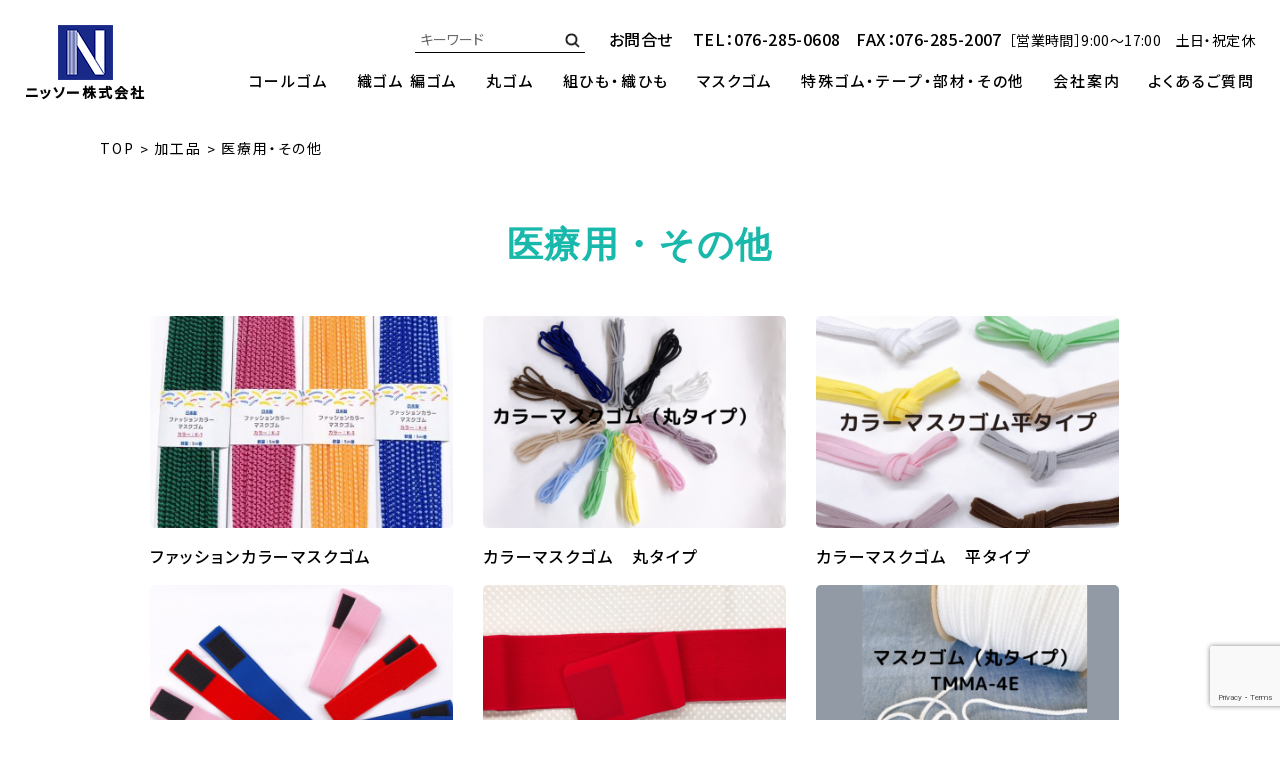

--- FILE ---
content_type: text/html; charset=utf-8
request_url: https://www.google.com/recaptcha/api2/anchor?ar=1&k=6LfaG-MpAAAAACr0JJTrPW36wDamHdTzRnmJtMu_&co=aHR0cHM6Ly9nb211cHJvLmNvbTo0NDM.&hl=en&v=PoyoqOPhxBO7pBk68S4YbpHZ&size=invisible&anchor-ms=20000&execute-ms=30000&cb=pn778ao3vm2a
body_size: 49901
content:
<!DOCTYPE HTML><html dir="ltr" lang="en"><head><meta http-equiv="Content-Type" content="text/html; charset=UTF-8">
<meta http-equiv="X-UA-Compatible" content="IE=edge">
<title>reCAPTCHA</title>
<style type="text/css">
/* cyrillic-ext */
@font-face {
  font-family: 'Roboto';
  font-style: normal;
  font-weight: 400;
  font-stretch: 100%;
  src: url(//fonts.gstatic.com/s/roboto/v48/KFO7CnqEu92Fr1ME7kSn66aGLdTylUAMa3GUBHMdazTgWw.woff2) format('woff2');
  unicode-range: U+0460-052F, U+1C80-1C8A, U+20B4, U+2DE0-2DFF, U+A640-A69F, U+FE2E-FE2F;
}
/* cyrillic */
@font-face {
  font-family: 'Roboto';
  font-style: normal;
  font-weight: 400;
  font-stretch: 100%;
  src: url(//fonts.gstatic.com/s/roboto/v48/KFO7CnqEu92Fr1ME7kSn66aGLdTylUAMa3iUBHMdazTgWw.woff2) format('woff2');
  unicode-range: U+0301, U+0400-045F, U+0490-0491, U+04B0-04B1, U+2116;
}
/* greek-ext */
@font-face {
  font-family: 'Roboto';
  font-style: normal;
  font-weight: 400;
  font-stretch: 100%;
  src: url(//fonts.gstatic.com/s/roboto/v48/KFO7CnqEu92Fr1ME7kSn66aGLdTylUAMa3CUBHMdazTgWw.woff2) format('woff2');
  unicode-range: U+1F00-1FFF;
}
/* greek */
@font-face {
  font-family: 'Roboto';
  font-style: normal;
  font-weight: 400;
  font-stretch: 100%;
  src: url(//fonts.gstatic.com/s/roboto/v48/KFO7CnqEu92Fr1ME7kSn66aGLdTylUAMa3-UBHMdazTgWw.woff2) format('woff2');
  unicode-range: U+0370-0377, U+037A-037F, U+0384-038A, U+038C, U+038E-03A1, U+03A3-03FF;
}
/* math */
@font-face {
  font-family: 'Roboto';
  font-style: normal;
  font-weight: 400;
  font-stretch: 100%;
  src: url(//fonts.gstatic.com/s/roboto/v48/KFO7CnqEu92Fr1ME7kSn66aGLdTylUAMawCUBHMdazTgWw.woff2) format('woff2');
  unicode-range: U+0302-0303, U+0305, U+0307-0308, U+0310, U+0312, U+0315, U+031A, U+0326-0327, U+032C, U+032F-0330, U+0332-0333, U+0338, U+033A, U+0346, U+034D, U+0391-03A1, U+03A3-03A9, U+03B1-03C9, U+03D1, U+03D5-03D6, U+03F0-03F1, U+03F4-03F5, U+2016-2017, U+2034-2038, U+203C, U+2040, U+2043, U+2047, U+2050, U+2057, U+205F, U+2070-2071, U+2074-208E, U+2090-209C, U+20D0-20DC, U+20E1, U+20E5-20EF, U+2100-2112, U+2114-2115, U+2117-2121, U+2123-214F, U+2190, U+2192, U+2194-21AE, U+21B0-21E5, U+21F1-21F2, U+21F4-2211, U+2213-2214, U+2216-22FF, U+2308-230B, U+2310, U+2319, U+231C-2321, U+2336-237A, U+237C, U+2395, U+239B-23B7, U+23D0, U+23DC-23E1, U+2474-2475, U+25AF, U+25B3, U+25B7, U+25BD, U+25C1, U+25CA, U+25CC, U+25FB, U+266D-266F, U+27C0-27FF, U+2900-2AFF, U+2B0E-2B11, U+2B30-2B4C, U+2BFE, U+3030, U+FF5B, U+FF5D, U+1D400-1D7FF, U+1EE00-1EEFF;
}
/* symbols */
@font-face {
  font-family: 'Roboto';
  font-style: normal;
  font-weight: 400;
  font-stretch: 100%;
  src: url(//fonts.gstatic.com/s/roboto/v48/KFO7CnqEu92Fr1ME7kSn66aGLdTylUAMaxKUBHMdazTgWw.woff2) format('woff2');
  unicode-range: U+0001-000C, U+000E-001F, U+007F-009F, U+20DD-20E0, U+20E2-20E4, U+2150-218F, U+2190, U+2192, U+2194-2199, U+21AF, U+21E6-21F0, U+21F3, U+2218-2219, U+2299, U+22C4-22C6, U+2300-243F, U+2440-244A, U+2460-24FF, U+25A0-27BF, U+2800-28FF, U+2921-2922, U+2981, U+29BF, U+29EB, U+2B00-2BFF, U+4DC0-4DFF, U+FFF9-FFFB, U+10140-1018E, U+10190-1019C, U+101A0, U+101D0-101FD, U+102E0-102FB, U+10E60-10E7E, U+1D2C0-1D2D3, U+1D2E0-1D37F, U+1F000-1F0FF, U+1F100-1F1AD, U+1F1E6-1F1FF, U+1F30D-1F30F, U+1F315, U+1F31C, U+1F31E, U+1F320-1F32C, U+1F336, U+1F378, U+1F37D, U+1F382, U+1F393-1F39F, U+1F3A7-1F3A8, U+1F3AC-1F3AF, U+1F3C2, U+1F3C4-1F3C6, U+1F3CA-1F3CE, U+1F3D4-1F3E0, U+1F3ED, U+1F3F1-1F3F3, U+1F3F5-1F3F7, U+1F408, U+1F415, U+1F41F, U+1F426, U+1F43F, U+1F441-1F442, U+1F444, U+1F446-1F449, U+1F44C-1F44E, U+1F453, U+1F46A, U+1F47D, U+1F4A3, U+1F4B0, U+1F4B3, U+1F4B9, U+1F4BB, U+1F4BF, U+1F4C8-1F4CB, U+1F4D6, U+1F4DA, U+1F4DF, U+1F4E3-1F4E6, U+1F4EA-1F4ED, U+1F4F7, U+1F4F9-1F4FB, U+1F4FD-1F4FE, U+1F503, U+1F507-1F50B, U+1F50D, U+1F512-1F513, U+1F53E-1F54A, U+1F54F-1F5FA, U+1F610, U+1F650-1F67F, U+1F687, U+1F68D, U+1F691, U+1F694, U+1F698, U+1F6AD, U+1F6B2, U+1F6B9-1F6BA, U+1F6BC, U+1F6C6-1F6CF, U+1F6D3-1F6D7, U+1F6E0-1F6EA, U+1F6F0-1F6F3, U+1F6F7-1F6FC, U+1F700-1F7FF, U+1F800-1F80B, U+1F810-1F847, U+1F850-1F859, U+1F860-1F887, U+1F890-1F8AD, U+1F8B0-1F8BB, U+1F8C0-1F8C1, U+1F900-1F90B, U+1F93B, U+1F946, U+1F984, U+1F996, U+1F9E9, U+1FA00-1FA6F, U+1FA70-1FA7C, U+1FA80-1FA89, U+1FA8F-1FAC6, U+1FACE-1FADC, U+1FADF-1FAE9, U+1FAF0-1FAF8, U+1FB00-1FBFF;
}
/* vietnamese */
@font-face {
  font-family: 'Roboto';
  font-style: normal;
  font-weight: 400;
  font-stretch: 100%;
  src: url(//fonts.gstatic.com/s/roboto/v48/KFO7CnqEu92Fr1ME7kSn66aGLdTylUAMa3OUBHMdazTgWw.woff2) format('woff2');
  unicode-range: U+0102-0103, U+0110-0111, U+0128-0129, U+0168-0169, U+01A0-01A1, U+01AF-01B0, U+0300-0301, U+0303-0304, U+0308-0309, U+0323, U+0329, U+1EA0-1EF9, U+20AB;
}
/* latin-ext */
@font-face {
  font-family: 'Roboto';
  font-style: normal;
  font-weight: 400;
  font-stretch: 100%;
  src: url(//fonts.gstatic.com/s/roboto/v48/KFO7CnqEu92Fr1ME7kSn66aGLdTylUAMa3KUBHMdazTgWw.woff2) format('woff2');
  unicode-range: U+0100-02BA, U+02BD-02C5, U+02C7-02CC, U+02CE-02D7, U+02DD-02FF, U+0304, U+0308, U+0329, U+1D00-1DBF, U+1E00-1E9F, U+1EF2-1EFF, U+2020, U+20A0-20AB, U+20AD-20C0, U+2113, U+2C60-2C7F, U+A720-A7FF;
}
/* latin */
@font-face {
  font-family: 'Roboto';
  font-style: normal;
  font-weight: 400;
  font-stretch: 100%;
  src: url(//fonts.gstatic.com/s/roboto/v48/KFO7CnqEu92Fr1ME7kSn66aGLdTylUAMa3yUBHMdazQ.woff2) format('woff2');
  unicode-range: U+0000-00FF, U+0131, U+0152-0153, U+02BB-02BC, U+02C6, U+02DA, U+02DC, U+0304, U+0308, U+0329, U+2000-206F, U+20AC, U+2122, U+2191, U+2193, U+2212, U+2215, U+FEFF, U+FFFD;
}
/* cyrillic-ext */
@font-face {
  font-family: 'Roboto';
  font-style: normal;
  font-weight: 500;
  font-stretch: 100%;
  src: url(//fonts.gstatic.com/s/roboto/v48/KFO7CnqEu92Fr1ME7kSn66aGLdTylUAMa3GUBHMdazTgWw.woff2) format('woff2');
  unicode-range: U+0460-052F, U+1C80-1C8A, U+20B4, U+2DE0-2DFF, U+A640-A69F, U+FE2E-FE2F;
}
/* cyrillic */
@font-face {
  font-family: 'Roboto';
  font-style: normal;
  font-weight: 500;
  font-stretch: 100%;
  src: url(//fonts.gstatic.com/s/roboto/v48/KFO7CnqEu92Fr1ME7kSn66aGLdTylUAMa3iUBHMdazTgWw.woff2) format('woff2');
  unicode-range: U+0301, U+0400-045F, U+0490-0491, U+04B0-04B1, U+2116;
}
/* greek-ext */
@font-face {
  font-family: 'Roboto';
  font-style: normal;
  font-weight: 500;
  font-stretch: 100%;
  src: url(//fonts.gstatic.com/s/roboto/v48/KFO7CnqEu92Fr1ME7kSn66aGLdTylUAMa3CUBHMdazTgWw.woff2) format('woff2');
  unicode-range: U+1F00-1FFF;
}
/* greek */
@font-face {
  font-family: 'Roboto';
  font-style: normal;
  font-weight: 500;
  font-stretch: 100%;
  src: url(//fonts.gstatic.com/s/roboto/v48/KFO7CnqEu92Fr1ME7kSn66aGLdTylUAMa3-UBHMdazTgWw.woff2) format('woff2');
  unicode-range: U+0370-0377, U+037A-037F, U+0384-038A, U+038C, U+038E-03A1, U+03A3-03FF;
}
/* math */
@font-face {
  font-family: 'Roboto';
  font-style: normal;
  font-weight: 500;
  font-stretch: 100%;
  src: url(//fonts.gstatic.com/s/roboto/v48/KFO7CnqEu92Fr1ME7kSn66aGLdTylUAMawCUBHMdazTgWw.woff2) format('woff2');
  unicode-range: U+0302-0303, U+0305, U+0307-0308, U+0310, U+0312, U+0315, U+031A, U+0326-0327, U+032C, U+032F-0330, U+0332-0333, U+0338, U+033A, U+0346, U+034D, U+0391-03A1, U+03A3-03A9, U+03B1-03C9, U+03D1, U+03D5-03D6, U+03F0-03F1, U+03F4-03F5, U+2016-2017, U+2034-2038, U+203C, U+2040, U+2043, U+2047, U+2050, U+2057, U+205F, U+2070-2071, U+2074-208E, U+2090-209C, U+20D0-20DC, U+20E1, U+20E5-20EF, U+2100-2112, U+2114-2115, U+2117-2121, U+2123-214F, U+2190, U+2192, U+2194-21AE, U+21B0-21E5, U+21F1-21F2, U+21F4-2211, U+2213-2214, U+2216-22FF, U+2308-230B, U+2310, U+2319, U+231C-2321, U+2336-237A, U+237C, U+2395, U+239B-23B7, U+23D0, U+23DC-23E1, U+2474-2475, U+25AF, U+25B3, U+25B7, U+25BD, U+25C1, U+25CA, U+25CC, U+25FB, U+266D-266F, U+27C0-27FF, U+2900-2AFF, U+2B0E-2B11, U+2B30-2B4C, U+2BFE, U+3030, U+FF5B, U+FF5D, U+1D400-1D7FF, U+1EE00-1EEFF;
}
/* symbols */
@font-face {
  font-family: 'Roboto';
  font-style: normal;
  font-weight: 500;
  font-stretch: 100%;
  src: url(//fonts.gstatic.com/s/roboto/v48/KFO7CnqEu92Fr1ME7kSn66aGLdTylUAMaxKUBHMdazTgWw.woff2) format('woff2');
  unicode-range: U+0001-000C, U+000E-001F, U+007F-009F, U+20DD-20E0, U+20E2-20E4, U+2150-218F, U+2190, U+2192, U+2194-2199, U+21AF, U+21E6-21F0, U+21F3, U+2218-2219, U+2299, U+22C4-22C6, U+2300-243F, U+2440-244A, U+2460-24FF, U+25A0-27BF, U+2800-28FF, U+2921-2922, U+2981, U+29BF, U+29EB, U+2B00-2BFF, U+4DC0-4DFF, U+FFF9-FFFB, U+10140-1018E, U+10190-1019C, U+101A0, U+101D0-101FD, U+102E0-102FB, U+10E60-10E7E, U+1D2C0-1D2D3, U+1D2E0-1D37F, U+1F000-1F0FF, U+1F100-1F1AD, U+1F1E6-1F1FF, U+1F30D-1F30F, U+1F315, U+1F31C, U+1F31E, U+1F320-1F32C, U+1F336, U+1F378, U+1F37D, U+1F382, U+1F393-1F39F, U+1F3A7-1F3A8, U+1F3AC-1F3AF, U+1F3C2, U+1F3C4-1F3C6, U+1F3CA-1F3CE, U+1F3D4-1F3E0, U+1F3ED, U+1F3F1-1F3F3, U+1F3F5-1F3F7, U+1F408, U+1F415, U+1F41F, U+1F426, U+1F43F, U+1F441-1F442, U+1F444, U+1F446-1F449, U+1F44C-1F44E, U+1F453, U+1F46A, U+1F47D, U+1F4A3, U+1F4B0, U+1F4B3, U+1F4B9, U+1F4BB, U+1F4BF, U+1F4C8-1F4CB, U+1F4D6, U+1F4DA, U+1F4DF, U+1F4E3-1F4E6, U+1F4EA-1F4ED, U+1F4F7, U+1F4F9-1F4FB, U+1F4FD-1F4FE, U+1F503, U+1F507-1F50B, U+1F50D, U+1F512-1F513, U+1F53E-1F54A, U+1F54F-1F5FA, U+1F610, U+1F650-1F67F, U+1F687, U+1F68D, U+1F691, U+1F694, U+1F698, U+1F6AD, U+1F6B2, U+1F6B9-1F6BA, U+1F6BC, U+1F6C6-1F6CF, U+1F6D3-1F6D7, U+1F6E0-1F6EA, U+1F6F0-1F6F3, U+1F6F7-1F6FC, U+1F700-1F7FF, U+1F800-1F80B, U+1F810-1F847, U+1F850-1F859, U+1F860-1F887, U+1F890-1F8AD, U+1F8B0-1F8BB, U+1F8C0-1F8C1, U+1F900-1F90B, U+1F93B, U+1F946, U+1F984, U+1F996, U+1F9E9, U+1FA00-1FA6F, U+1FA70-1FA7C, U+1FA80-1FA89, U+1FA8F-1FAC6, U+1FACE-1FADC, U+1FADF-1FAE9, U+1FAF0-1FAF8, U+1FB00-1FBFF;
}
/* vietnamese */
@font-face {
  font-family: 'Roboto';
  font-style: normal;
  font-weight: 500;
  font-stretch: 100%;
  src: url(//fonts.gstatic.com/s/roboto/v48/KFO7CnqEu92Fr1ME7kSn66aGLdTylUAMa3OUBHMdazTgWw.woff2) format('woff2');
  unicode-range: U+0102-0103, U+0110-0111, U+0128-0129, U+0168-0169, U+01A0-01A1, U+01AF-01B0, U+0300-0301, U+0303-0304, U+0308-0309, U+0323, U+0329, U+1EA0-1EF9, U+20AB;
}
/* latin-ext */
@font-face {
  font-family: 'Roboto';
  font-style: normal;
  font-weight: 500;
  font-stretch: 100%;
  src: url(//fonts.gstatic.com/s/roboto/v48/KFO7CnqEu92Fr1ME7kSn66aGLdTylUAMa3KUBHMdazTgWw.woff2) format('woff2');
  unicode-range: U+0100-02BA, U+02BD-02C5, U+02C7-02CC, U+02CE-02D7, U+02DD-02FF, U+0304, U+0308, U+0329, U+1D00-1DBF, U+1E00-1E9F, U+1EF2-1EFF, U+2020, U+20A0-20AB, U+20AD-20C0, U+2113, U+2C60-2C7F, U+A720-A7FF;
}
/* latin */
@font-face {
  font-family: 'Roboto';
  font-style: normal;
  font-weight: 500;
  font-stretch: 100%;
  src: url(//fonts.gstatic.com/s/roboto/v48/KFO7CnqEu92Fr1ME7kSn66aGLdTylUAMa3yUBHMdazQ.woff2) format('woff2');
  unicode-range: U+0000-00FF, U+0131, U+0152-0153, U+02BB-02BC, U+02C6, U+02DA, U+02DC, U+0304, U+0308, U+0329, U+2000-206F, U+20AC, U+2122, U+2191, U+2193, U+2212, U+2215, U+FEFF, U+FFFD;
}
/* cyrillic-ext */
@font-face {
  font-family: 'Roboto';
  font-style: normal;
  font-weight: 900;
  font-stretch: 100%;
  src: url(//fonts.gstatic.com/s/roboto/v48/KFO7CnqEu92Fr1ME7kSn66aGLdTylUAMa3GUBHMdazTgWw.woff2) format('woff2');
  unicode-range: U+0460-052F, U+1C80-1C8A, U+20B4, U+2DE0-2DFF, U+A640-A69F, U+FE2E-FE2F;
}
/* cyrillic */
@font-face {
  font-family: 'Roboto';
  font-style: normal;
  font-weight: 900;
  font-stretch: 100%;
  src: url(//fonts.gstatic.com/s/roboto/v48/KFO7CnqEu92Fr1ME7kSn66aGLdTylUAMa3iUBHMdazTgWw.woff2) format('woff2');
  unicode-range: U+0301, U+0400-045F, U+0490-0491, U+04B0-04B1, U+2116;
}
/* greek-ext */
@font-face {
  font-family: 'Roboto';
  font-style: normal;
  font-weight: 900;
  font-stretch: 100%;
  src: url(//fonts.gstatic.com/s/roboto/v48/KFO7CnqEu92Fr1ME7kSn66aGLdTylUAMa3CUBHMdazTgWw.woff2) format('woff2');
  unicode-range: U+1F00-1FFF;
}
/* greek */
@font-face {
  font-family: 'Roboto';
  font-style: normal;
  font-weight: 900;
  font-stretch: 100%;
  src: url(//fonts.gstatic.com/s/roboto/v48/KFO7CnqEu92Fr1ME7kSn66aGLdTylUAMa3-UBHMdazTgWw.woff2) format('woff2');
  unicode-range: U+0370-0377, U+037A-037F, U+0384-038A, U+038C, U+038E-03A1, U+03A3-03FF;
}
/* math */
@font-face {
  font-family: 'Roboto';
  font-style: normal;
  font-weight: 900;
  font-stretch: 100%;
  src: url(//fonts.gstatic.com/s/roboto/v48/KFO7CnqEu92Fr1ME7kSn66aGLdTylUAMawCUBHMdazTgWw.woff2) format('woff2');
  unicode-range: U+0302-0303, U+0305, U+0307-0308, U+0310, U+0312, U+0315, U+031A, U+0326-0327, U+032C, U+032F-0330, U+0332-0333, U+0338, U+033A, U+0346, U+034D, U+0391-03A1, U+03A3-03A9, U+03B1-03C9, U+03D1, U+03D5-03D6, U+03F0-03F1, U+03F4-03F5, U+2016-2017, U+2034-2038, U+203C, U+2040, U+2043, U+2047, U+2050, U+2057, U+205F, U+2070-2071, U+2074-208E, U+2090-209C, U+20D0-20DC, U+20E1, U+20E5-20EF, U+2100-2112, U+2114-2115, U+2117-2121, U+2123-214F, U+2190, U+2192, U+2194-21AE, U+21B0-21E5, U+21F1-21F2, U+21F4-2211, U+2213-2214, U+2216-22FF, U+2308-230B, U+2310, U+2319, U+231C-2321, U+2336-237A, U+237C, U+2395, U+239B-23B7, U+23D0, U+23DC-23E1, U+2474-2475, U+25AF, U+25B3, U+25B7, U+25BD, U+25C1, U+25CA, U+25CC, U+25FB, U+266D-266F, U+27C0-27FF, U+2900-2AFF, U+2B0E-2B11, U+2B30-2B4C, U+2BFE, U+3030, U+FF5B, U+FF5D, U+1D400-1D7FF, U+1EE00-1EEFF;
}
/* symbols */
@font-face {
  font-family: 'Roboto';
  font-style: normal;
  font-weight: 900;
  font-stretch: 100%;
  src: url(//fonts.gstatic.com/s/roboto/v48/KFO7CnqEu92Fr1ME7kSn66aGLdTylUAMaxKUBHMdazTgWw.woff2) format('woff2');
  unicode-range: U+0001-000C, U+000E-001F, U+007F-009F, U+20DD-20E0, U+20E2-20E4, U+2150-218F, U+2190, U+2192, U+2194-2199, U+21AF, U+21E6-21F0, U+21F3, U+2218-2219, U+2299, U+22C4-22C6, U+2300-243F, U+2440-244A, U+2460-24FF, U+25A0-27BF, U+2800-28FF, U+2921-2922, U+2981, U+29BF, U+29EB, U+2B00-2BFF, U+4DC0-4DFF, U+FFF9-FFFB, U+10140-1018E, U+10190-1019C, U+101A0, U+101D0-101FD, U+102E0-102FB, U+10E60-10E7E, U+1D2C0-1D2D3, U+1D2E0-1D37F, U+1F000-1F0FF, U+1F100-1F1AD, U+1F1E6-1F1FF, U+1F30D-1F30F, U+1F315, U+1F31C, U+1F31E, U+1F320-1F32C, U+1F336, U+1F378, U+1F37D, U+1F382, U+1F393-1F39F, U+1F3A7-1F3A8, U+1F3AC-1F3AF, U+1F3C2, U+1F3C4-1F3C6, U+1F3CA-1F3CE, U+1F3D4-1F3E0, U+1F3ED, U+1F3F1-1F3F3, U+1F3F5-1F3F7, U+1F408, U+1F415, U+1F41F, U+1F426, U+1F43F, U+1F441-1F442, U+1F444, U+1F446-1F449, U+1F44C-1F44E, U+1F453, U+1F46A, U+1F47D, U+1F4A3, U+1F4B0, U+1F4B3, U+1F4B9, U+1F4BB, U+1F4BF, U+1F4C8-1F4CB, U+1F4D6, U+1F4DA, U+1F4DF, U+1F4E3-1F4E6, U+1F4EA-1F4ED, U+1F4F7, U+1F4F9-1F4FB, U+1F4FD-1F4FE, U+1F503, U+1F507-1F50B, U+1F50D, U+1F512-1F513, U+1F53E-1F54A, U+1F54F-1F5FA, U+1F610, U+1F650-1F67F, U+1F687, U+1F68D, U+1F691, U+1F694, U+1F698, U+1F6AD, U+1F6B2, U+1F6B9-1F6BA, U+1F6BC, U+1F6C6-1F6CF, U+1F6D3-1F6D7, U+1F6E0-1F6EA, U+1F6F0-1F6F3, U+1F6F7-1F6FC, U+1F700-1F7FF, U+1F800-1F80B, U+1F810-1F847, U+1F850-1F859, U+1F860-1F887, U+1F890-1F8AD, U+1F8B0-1F8BB, U+1F8C0-1F8C1, U+1F900-1F90B, U+1F93B, U+1F946, U+1F984, U+1F996, U+1F9E9, U+1FA00-1FA6F, U+1FA70-1FA7C, U+1FA80-1FA89, U+1FA8F-1FAC6, U+1FACE-1FADC, U+1FADF-1FAE9, U+1FAF0-1FAF8, U+1FB00-1FBFF;
}
/* vietnamese */
@font-face {
  font-family: 'Roboto';
  font-style: normal;
  font-weight: 900;
  font-stretch: 100%;
  src: url(//fonts.gstatic.com/s/roboto/v48/KFO7CnqEu92Fr1ME7kSn66aGLdTylUAMa3OUBHMdazTgWw.woff2) format('woff2');
  unicode-range: U+0102-0103, U+0110-0111, U+0128-0129, U+0168-0169, U+01A0-01A1, U+01AF-01B0, U+0300-0301, U+0303-0304, U+0308-0309, U+0323, U+0329, U+1EA0-1EF9, U+20AB;
}
/* latin-ext */
@font-face {
  font-family: 'Roboto';
  font-style: normal;
  font-weight: 900;
  font-stretch: 100%;
  src: url(//fonts.gstatic.com/s/roboto/v48/KFO7CnqEu92Fr1ME7kSn66aGLdTylUAMa3KUBHMdazTgWw.woff2) format('woff2');
  unicode-range: U+0100-02BA, U+02BD-02C5, U+02C7-02CC, U+02CE-02D7, U+02DD-02FF, U+0304, U+0308, U+0329, U+1D00-1DBF, U+1E00-1E9F, U+1EF2-1EFF, U+2020, U+20A0-20AB, U+20AD-20C0, U+2113, U+2C60-2C7F, U+A720-A7FF;
}
/* latin */
@font-face {
  font-family: 'Roboto';
  font-style: normal;
  font-weight: 900;
  font-stretch: 100%;
  src: url(//fonts.gstatic.com/s/roboto/v48/KFO7CnqEu92Fr1ME7kSn66aGLdTylUAMa3yUBHMdazQ.woff2) format('woff2');
  unicode-range: U+0000-00FF, U+0131, U+0152-0153, U+02BB-02BC, U+02C6, U+02DA, U+02DC, U+0304, U+0308, U+0329, U+2000-206F, U+20AC, U+2122, U+2191, U+2193, U+2212, U+2215, U+FEFF, U+FFFD;
}

</style>
<link rel="stylesheet" type="text/css" href="https://www.gstatic.com/recaptcha/releases/PoyoqOPhxBO7pBk68S4YbpHZ/styles__ltr.css">
<script nonce="88teqSZPy3lLgnBs3t8slg" type="text/javascript">window['__recaptcha_api'] = 'https://www.google.com/recaptcha/api2/';</script>
<script type="text/javascript" src="https://www.gstatic.com/recaptcha/releases/PoyoqOPhxBO7pBk68S4YbpHZ/recaptcha__en.js" nonce="88teqSZPy3lLgnBs3t8slg">
      
    </script></head>
<body><div id="rc-anchor-alert" class="rc-anchor-alert"></div>
<input type="hidden" id="recaptcha-token" value="[base64]">
<script type="text/javascript" nonce="88teqSZPy3lLgnBs3t8slg">
      recaptcha.anchor.Main.init("[\x22ainput\x22,[\x22bgdata\x22,\x22\x22,\[base64]/[base64]/[base64]/ZyhXLGgpOnEoW04sMjEsbF0sVywwKSxoKSxmYWxzZSxmYWxzZSl9Y2F0Y2goayl7RygzNTgsVyk/[base64]/[base64]/[base64]/[base64]/[base64]/[base64]/[base64]/bmV3IEJbT10oRFswXSk6dz09Mj9uZXcgQltPXShEWzBdLERbMV0pOnc9PTM/bmV3IEJbT10oRFswXSxEWzFdLERbMl0pOnc9PTQ/[base64]/[base64]/[base64]/[base64]/[base64]\\u003d\x22,\[base64]\x22,\x22A8KZw77CvcKsNnAXVXVzOsOZdW3Dk8OIKn7Ck2ApRMKIwpTDtsOFw653UcK4A8KiwrEOw7wxTzTCqsOXw7rCnMK8USAdw7oWw47ChcKUUMKOJcOlVcK/[base64]/[base64]/wp/Cvy7DpD7CqMO4eUN2wo4NwpZWd8KsehTCiMOOw77ClTvCp0pBw7PDjknDhB7CgRV8wpvDr8Oowqssw6kFV8KIKGrCisK6AMOhwqrDqQkQwqLDmsKBARMMRMOhAnYNQMOgX3XDl8Kuw7HDrGtqNQoOw4zCgMOZw4RmwrPDnlrCkhJ/w7zChAlQwrgCZiUlUkXCk8K/w7LChcKuw7IPHDHCpx1QwolhA8Khc8K1wprCgBQFUDrCi27DvncJw6k7w7PDqCtecntROcKaw4pMw6pCwrIYw7LDlyDCrTbCvMKKwq/DhgI/ZsKwwqvDjxkrfMO7w47Di8KXw6vDol7Cq1NUdMOPFcKnAsKLw4fDn8KPNRl4wp3CjMO/[base64]/Ci0RuTsOTw780BCrCjMKZNMKKQMOMZBsNIXfCpcOmWQwtfMOaRcOOw5p+AnzDtnUZICR8wqV3w7wzZMKpYcOGw4vDhj/[base64]/CsG/Djl9gasKEw5UXwq0HLXrCp8OFfkrDhkpkfMOcHFvDnFDCnlfDvDtqFMKMFMKbw7fCqcKYwp3Di8KgasKuw4PCtxrDsknDhw9Lw6JZw7JIwrxNCcK2w6LDq8OJL8KYwoHCmwPCisKlWMOkwrjCmsOfw6bCnsKyw65cwro7w5x1RgzCnA/DrEI9Z8K9ZMOXSsKJw5/Dtjw/w65JaD/Cjhoiw5I9BQTDrsK/wqzDjMKywqvDuSxtw6nCpcO/QsO3w7Maw6QIacKLw6BHDMKfwqrDn3bCuMK4w7TCmikaMMKhwrZ4HCXDuMKUAmbDr8O7JXBsXyrDkWPCshdywqNBQcKUZ8O3w4/CocKaKXPDlsOswqHDosKYw7pew7FBXMKKwonCgsKWwpjDh1HCj8K1EzRDZ0vDsMOIwpAAARE4wqnDoHV3GMK1wrNMT8KpdH/CiQfCv07DpGM9JRfDo8OIwpBCDcOMTz3Ch8K7F21wwrvDkMK9woLDnErDhGwPw6kSV8OlEsOGUSdNwofClyDCm8KHNG3Du3VKwozDpcK8wqRYKsO4b2vDisKHT2PDrTVQXMK9FcK/wp/ChMOBSsOdbcOTI1UpwrfCusK7w4DDvMKcEnvDk8Kjw79iF8OPw7jDssKcw6NXEgDCqcKUFRc4VhHDvMO8w57ClMKpeUsiKcOqGMOFwpYkwoMaTV7DrcOwwrAXwp7CiH/CrkzDr8KDasKYYBEdXsOGwpxdwpDDmyzDs8OAZsOHZyzCkcKHdsK8wokEZgFFCn5KG8OVRV3DrcOsL8O3wr3DlsOESsKHw6M/[base64]/wqNow6w4VMOmwod3aHPCrzZww5MBbcOHV1/ClQbCgDbCpVlCL8KQOMKhYMODHMO2U8OOw6UDL11mGxfCgcOISh/DksK8w6XDkj3CjcOAw6FWeS/Dh0bCgHx6wqQPfMKnY8O6wpN1eXQzdMOuwoJ4D8KQezHDkA/DnDceHz9vbMKSwrdeUsKXwoNlwp5Hw5vCsn1Zwo51WDXDssODW8O4OSjDpD9FIkjDnVDCqsOJecOsHCknWnPDlsOFwoPDgzDCsQAdwpzCvz/[base64]/Dh2vCgx7Dg8OzQsKUw5/CtcKjdsOKwrk5Yj/CgBnDqmdPw7PCklVywojDhMOYMsO0U8OeMyvDp3PClMKnNsOIwo1tw77CtcKNw4zDhVEuMsOgJXDCoS3CvXDCik7DpFkZwpk2M8KIw7jDocKfwo9OZWnCuXJILQTClcOhfcODXTRfw5M7XMOgbMOewpXCicOvVgPDkcKnwqzDsSxEwrzCosOHMsOBUcOMPB/CpMOqTcOWcBMww4k7wp3CrsOTHsOuOcKSwoHCgCnCq1QYw6TDvh/DtT9KwpvCpUosw7NTem9MwqVdw61MXVjDtQbDpcKrw5bDqjjCrcO/ZMK2XEg1OsKzE8Omwr3Dg3LCjcO+EsKIFWHCrsKrwpzCs8KvLhHCncOUTsKSwqIdwq/DtMOCwp3Cp8OtZA/CqGXCvsKDw7RHwqbCs8KgPihXK31Uwq7CqE1OMDHChkRMwrDDr8K6wqsvBcOLw6J1wpdcwr8kSy/[base64]/Ci8KrayVVWcOdNcK4wq1Zw5VnbsKpXHYMwpHCu8KJMTDCqMOJCsK0w6QOwp8MW35AwqbCnkjDpQdTwqttwrdhdcOTwqdvNXXCtMK1P0oiw4PCq8K2w7nDvsKzwqLDpG/CgzDClF/CunLDjMOvB3XCimlvJMKtw6MpwqrCsW/[base64]/woMUYcOFwpMGwrV8E8OKYC3Dh8OnwrVGwpLCl8OKCsK6wpxGVsKFVlfDoU3CmkXChEFgw40CRTheID/DmwIqPMOEwp9Cw5zCjcOdwq3CqmAaMMOlRcOgRmFjCsO1w4glwqzCtBFfwrAswqhWwrrCh1lxLxQyN8OJwp3CsRrCu8KYwozCqCnCtHHDrlUFwr/DoRV3wp/DrhcpbsKqGWBqFMK4RsOKJg/[base64]/[base64]/XMO1w7RXAz/[base64]/CnMO1wprDo8K/[base64]/CniwcJSLDqcOXwpUqwp1VHsK2w4DDtsKUwqzDosKZwpPCgcK7J8O6wpTCmCXClMKKwrkCccKpJHFywonCvMOIw73CsizDgENQw5vDnmsawqVPw4bCpMK9aVTClMKYwoFcwrvDmHAlUknCsWnCp8O3w4XCosKGDsK5wqFAR8Kfw7zDk8KvXT/Dsg7Cq0pRwr3DpSDCgsK/[base64]/CCnCssO1wpFgAQN+wpMpX8KIdirClQoxw5HDqhTCtGgnfHAqGSLDhiIBwr/Cq8OhDSteAcODwrxwGcOlw6LDn39mEmMdDcOLTsOsw4rDi8OZwoAkw43DrjDDtcKbwq0rwo9Yw4ADHlbDlFApw4zCnW7Dn8KTUsK7woRlwrTCq8KbOcOBO8O9wopcXBbCtwxgecK8SMO/Q8Kvwrozd13CncOpEMK4w4nDp8KGwqQtGlJuw4vCrMOcEcOvwqZyV3bDkF/Cm8O1BsKtNX02wrrDvsKKw4djXsOhwrgfP8OBw7cQIMOiw7EaZMKPemkCwpVhwpjCh8Kuw57Dh8K/T8O/[base64]/w6Aiw5rCk8OGw7nDosKOw4x5WnUVC8KnAFEKw73CnMOONcOrA8OKAsOow6XChyZ8fsOgWMKswos4w4XDgjbDmAzDu8K4w6jChWkCYcKMERtVIxrDlsOIwroMw5HCh8KtOQrCsAkZZMORw7tQw4Ecwqljwq/Dl8KzR27DicKYwp7Cm0vCrsKHScOrwrJ1w7DCvHTCqcKTG8K6W31rO8Kwwq7Dkm5gQMKIZcOkwoFcf8OwLg4BbcOAe8ORwpLDr2IfblxKwrPCmsKlZ0/DscKRwqbCqTLChVbDtzTCtydrwq/Cj8KxwoPDhSU6LHd3wrxXesKBwpYOwqvCqRLCllDCv34bCRTCpMKvwpfCosONWHPDqVbCqSPDrHTCk8KzcMKxCsO3wpBpC8KDw75bc8KuwrMQasOpw7xhcWticWrCrcO0Kh/Cij/DtmjDgAvDpUp3GsKJZA42w5DDpsKxw5ZBwrZOGMOnXzTDmgXClMKkw71QRF7DscOxwrI5asOywofDrsKYS8OFwpbCvS00wpbCllh9PcKrwqrCt8OWI8K3EcOVw4QqIMKDw5J3e8O5wrHDqT/CnMKMCQHCu8OzfMKhKcO/[base64]/CusKTTMK2XCZ/wq4sVS3DjcODPyfDmRURwoLCjMKtwrc9w5HDvsOED8OHbAPDrC/[base64]/DqjHDl8OnCwDCvsK5wpLCncK5w77CsxMGQWU/[base64]/[base64]/CrsOhwoDDrcOfecKhCcKWU2kvw6siwoY1FsOpw6nDimvCpgB9MMKcDsOswq/DssKAwrLCvsOow4bClcOcb8OkBCgTBcKGIWjDj8KYw5cNeDMTU27DisKrw4/DnjJDw4ZMw6URfDjCk8O1w7TCqMK/wr5dFMKowqnChlvDscKsBRpWwpTDgEJaAMOVw4IIw6cwecKFYhtsbktBw7pawofCvignw4jCi8K9InrDmsKCw57Du8OAwq7DpsKwwq1Cw4Nawr3DiE5HwoPDqXkxw53DlcKowo5zw6fCnkMowqjCszzCksOOw4pWw4MsfsKoJjVewo/CmE/[base64]/SMO1w6bChBbChhccwoh3wpphf8KVLsKNOA7DuGNia8K6wq7DksKew47Dj8KHw5fDoRrCrXzCiMKBwrbCm8Kiw5TClSbDhcK3PsKtUSvDu8OawqjDqMOHw4/CjcO2wo4UYcK8w6hjUSoLwqszwogTEsKowqnDuEXDi8K7w6zDjMOcLWAVwpYzw6bDr8KIwoE3SsKON3LCssO/wqDCl8Kcw5DCpxjCgDXCtsOtwpHDj8Olwo9ZwqBQJMKMwoAlwq4PXsO3w6dNbcK2w40dcsOEwqt9w611w4PCkxjDlgjCvi/CkcONNMKWw6lLwqrDlMOyAcKfHDoiVsKHGw8qasOsJsONU8OIHcKBwr/Ctm/ChcKAw5LCvATDnglkegXCpCM5w7dKw4xkwojCoTvCtjHDrsKzTMOawoR3w73DgMKBw4XDiVxoVsK/McKNw7jCmsOVBxs1BVPDkS0VwoPCqzpZw7LCnBfCtXUKwoATB3zChMOUwqcgw6HDnVJmAMKNLcKIGcKaRwJCMcKSfsOdw7pwWR3DrEPClMKEYG1sETpiwq41HMKYw7dDw4HDlWlew5zDlyPDv8KPw6rDoB/Cj03DjBtPw4TDozQ3GsOUPm/[base64]/DqcOAGAzCkcKsLkplwpLClVJww47DvMOkX8Oaw5/CiMKlD2w0DsK0wrQPD8KWWGN2ZMOawqfCtMKcw63Cj8KhbsKEwoI4QsKZwo3Cr0nDsMO8SFrDmS4fwr1iwp/[base64]/DpcOsS8KVwrwkMgYHZMOVwpfDn8OuwoBpw5Q7wpbDgMKXX8O4wrQ/SsKcwqEBw6rDusOtw5NMGcOEJcOnYcOtw5xbw5ZAw7pzw5HCoyM9w5LCp8Klw5FVOsKRLgPCssKTTDrCtVvDkcO4wqPDojBywrnCtMOzd8Oaa8Oywrcqdl14w7jDnMO0woAMa1DDisOXwpPCgVUcw5PDscK5dGrDsMOFIzXCsMKTGmbCsEs/[base64]/[base64]/Cn8OBFMK3dcOLTMK8X8K7SGxgw65UwoZ0G8KzJcOUWn8qwpzCuMOBwqbDpBY3w7wvwpHDocKGwqsoUsOEw4TCgCjCn2jDusK3w6dHVsKKwoAjw7fDkMK+wq3CnVLCnjsJMsKCwpFES8KgNcKsUTlCSW45w6DCtMK1aWc2UsO9woQAw4siw60mPhRTem49S8KTN8OPw6/[base64]/CoCnCnsKywpXCgMOgTMOlRzrDgghhw67DhFDDhMOcw6cxwq7DusKhEi7DtVAWwobDryxEfgvDisOCwqEYw5/DuDhcPsK7wrV3wpPDuMKKw6LDq1Mjw6XCiMKSwolbwrtWAsOLw73Ci8OgMsKXPsKhwr/Cv8Kaw6lDwp7CscKsw4xUWcK5eMOjCcOWw6nCp2rCh8OONA7DuX3CkX4+wqzCksKKDcOZwq0bwoszGnYQwohfKcKPw5UPFVgvwpMEwrfDl0rCu8KTFH42w53CthJKe8OgwoXDjsO9w6fDp3bDs8OCHxRUwp/Dq0JFJsO6wrhIwqfCh8OSw5o/[base64]/CoMKxwphBcDLDqsOawpnCt8KAwqkgwqXDq8KCw4rDvlvDjsKRw7XCgxbCisK1w6PDm8O+EkvDjcKfFcO8wqIZasKUKsOmPMKPOUYlwpUfDsO1NkDDmW3DnVPCvcOwaDnCmVzDr8Omw4nDiQHCocOnwqg2GUwlwqRZw70cwqbCt8K0eMKdDMK0DxLCl8KsYMO/[base64]/OS0oLMKgwp/Cg8OdFcOPNMOuwoU+G8KMwpHDqsKyUUZnw4nDswFRdk5cw7XCu8KWGsOLSErCgX87w58QOBbDuMOkwopwJiZbDsOAwqw/QMKYIsKqwpdHw5p7WWTDnA8Ew5/Dt8KZCj0qw6QqwrFuFMK+w6HDiSnDicOfcsOdwoXCqDlcBTHDtsOFwo3CjVTDk20Yw5d2OnbCpcO8wpMyYcOrIcKkHHtqw5fCnHQMw7l4XkzDncOOKntJwrl5w4LCosOFw6YwwrHDvMO6bsO/[base64]/CplhhwqzCusOww6AAWMK2wp/[base64]/DmV1vTEfDiid8FU4pw5rDuMKsAW5vwqxgwoZOwrTDkQbDj8OrSyfDncOww7w8wq0TwpkLw5nCvjQBIMOEb8KswoN6w6xmHcOfZHcsAT/DiSbDiMOGw6TDlXl6wo3ChXXDucKyMGfCscOMAsKgw5s0KWXChSAEfXPDr8KBR8O1woU7wrMPKBFWw7rCkcKkXcKkwqpYwonCqsKBFsOCBiAKwoZmYMKVwoDCiAvCoMOEU8OMd1TDknt8BMOCwpomw5/DicOBN3JzK2RnwoJ4wqgOFcKzw6c/wpPDk117wpzCj11Cwq/[base64]/Cn0DCjkdpRcKBYMKPwptEPEYfKicLT8K4w53CgAHDtsKswp3CmD4+eiYLe0tfw4Evwp/Cnnstw5fDrEnCoxDCuMOmCsO8D8OSwqNJQznDusKvN3rDtcOywqTCgz/DgV0+wq7CmywxwpbDuyrDi8OIw4IYwpfDiMOfwpdfwrEKwrl7w6crJcKWB8OWNmXDuMK9L3oUZcOnw6Zyw67Dl0fCswd6w4/CjcO2w7xBP8KnbVnDvcOoEcOydzHCjHjDg8KOFQZPGyXDpcOpGGrCjMO5w7nDr1fDoEbDvcOCwr4zMT8hIMO9XWpZw7Egw7RAVMKyw5sfTyPDksKDw6HDq8KPJMOow5hUAwrCh0LCtcKaZsOKw73Dk8KQwrXCl8OwwpXCjjFOwpA8JWrCsxoNJm/DqmfClcKEw7jCsE8ZwpItw61GwodOT8KTFsO5JQ/[base64]/DmmbClCDDmj7Cr3kQwrnDkSLDmsOjZyYQKMKlwpdEw78rw6TDjxwZw7tKB8KacQfCmsKRLcO1bnPCizTDjU8sRDJJLMOzMsOOw5pEwp1/HcOuw4XDqTIaZV3CosOiw5IGHMOORGbDvMOEw4XDicKuwpkawq8iaiR0CFjDiiDCu2DDkVfCl8Khe8ONSMO4D3vDisONUT3Dg3ZuDnjDvsKRK8OTwpsSKX4gT8OXSMK3wqk8ccKfw7/DgVMnGQ3ClDlSwrQ4wrPCkXDDiilQwq5BwqDCklLClcKLTMKiwoLCiTJowpvCr1N8TcKOb1wew55Ww7wmw4Bcwr1HaMO3KsO7UMOJJ8OCKcOHwq/[base64]/[base64]/CX0TX8KVWS7CmMO5VMORwpPDjsKTXgHDpcK9HVHCrcKlw6DCpMOKwqg6TcKwwoYyICfCnTDDvlvCusKWWsKQA8KaXWBXw7jDswFYw5DCsXFWBcOjw6I8WUsUworCj8OBC8KWdBdRNSjDqMKcw7w8wpzDkmfDkHrCiCHDqUd/wqzDtMOzw7giOsKyw4zCicKGwrsTU8Ksw5bCqsK7ScOVVMOgw7wZOyRCw4rDqkfDk8OqU8O0w6g2woZiNcO5dsO+wog8w78pRy3DpRxtw6jCrQAUw6IjPDvCoMKMw63CvRnCijpxRsOGaD/CnMOswrDCgsObwp3CjXMQYMK0wq8PVjLClsOCwrY9NBoNw6XCkcKMPsORw59ERi3Cm8KfwrkRw4RMfsKCw7LDh8Owwp7DssODQnbDvlx8Pg7DjVd8FDwRQcKWwrYPQcOzT8KNUcOmw70qccKcwpgQPsKgccKiXwUqw6/DscOoTMOdaS8vQ8OuZsKowoHCvD8mFgZ0w6xFwofClMKYw6wmE8KbHcOZw6s/w5XCkcOXw4VTasORXcOGAnXCksKgw7Iaw5JyNGdle8K+wrsZw7kBwplJVcO3wotswp1GNMO7B8OPw7sCwpDCpXDCkcK3w4/DqsOgMB84UcOdNzLCv8KWwopswqPCksOiPsKDwqzCjMOLwp96TMKlw5gCZGDDjAkKIcOhwpLDqcK2w40/[base64]/CscOLehEJayvDh8KwO8K8fQjDij0uKn/[base64]/Cn39MF8Osw4V9wr5Jw7Vww7TCgcKYHcKLwpnDjMKwWnkqZwrDu2hnC8KJwqcpf2pKIF7Ct0HDrMOBwqdyacKew6xMVcOlw4DDr8KeVcKswpRCwrNYwo7ChXfCkAPDl8O8CcKGVcKSw5XDv0saMnEfwozDn8OFZsOiw7EnN8OBJijClMOiw6/CsDLCg8Kyw4PCgcOFP8OWVB4MZ8KTPn5Twrd0woDDphZ+w5N4w48/[base64]/wqLDk0zCvsKtTcOow6XDlzpbwqxtwoUxwrZdwr7Dh1/Dr3LCp1pdw4rCm8Onwr/Di2jCisOzw5fDt3HCqEHCpS/[base64]/XQ9iQDp2w5LDoWNrWsOeQMKxAAchZcK8w5LDhVZGWGnCkAtqQ3whJ1bDjlzDtiLCpgrCocK7L8OGacKbD8KpH8OxUCY4IgBnVMKTOFg4w5jCv8OraMKFwoZ8w5cmw5jDisOFwqE3w5bDgknChMOsA8OlwodwNgRWJGDCnmkZAx7Chx/[base64]/[base64]/DrcO7NVTCocKjwqzCv8O+wqnChsO+w4Mew6fDl8KWQcOEY8ODFi/DoUzDjMKPXDfDiMOEw5fCsMOxHWpAM0A2wqhuwph7wpEVwoh0V0XCtFTCjTXChl1wTMOFMX02wqoKwpzClxzChcOqwr1QTcK+fCnDnB7DhsKfVFLCs27CtAAqTMOSWXcXR1HDtcOqw4ENwrRgfMOcw6bCtULDrMObw4ARwofCs0XDlRYbSj/CjE0ydsK/[base64]/[base64]/[base64]/DiSFyNcOja8KOcsKWw7jDjsKzIcKeLcKFw6TCjg/DlUXCkRHCsMKwwqPCksKBP1jDtW5nfcOaw7bCoWVGIyZ6ZX5ZYMO8woFMLwEeH097w6wvw5INwr0tEsKiwr8+D8ONwq8NwqvCncOfGEtSDhjCjnpiw5vCjsOVb3g/w7l9AMOEwpfDv1fDkWZ3w5EFT8OJBMKwfXDDiQnDh8OtwqPDi8KDZBQTQGx0w5Idw4kJw4DDiMO8OWzCj8KIwqx3GBtdw4VEwoLCtsOzw74uM8K0wp/CnhDDuit9CsOBwqJEXMKKQk/DvMKEwoI3woXCkMKTZSDDlsKSwpMqw4QywpnCgSgxOcODEi9Ka0bCmcK4IDYIwqXDocKLE8OPw5/CphQQGMK4esKew4DCk2xSAHbCiyZESsKoN8KWw4VJOTTDkcOuMAkrRhpVTThZMMO4PW3DsxrDmGR+wrLDuHZKw4V8wr/CqHXDiHk5GjvDgMOwfj3Dk28nwp7ChizCm8KAdcK5H1lcw6jDoxHDoUNBwqjDvcOWK8ODKsOgwonDr8OTe05ZFh/CgsOBIhjDusKyFsKCccK0QzjCrFA/[base64]/DvULCuMOaa8OowrJCO8KLEi9lw6ZAXcODKRpMwovDk1JvcEZQw5zDsGwHw5sIw4YQfG86UMKkw545w6VvdcKPw6MEKMK/KcKREALDgMOyZz1Mw4TCpcOBTRhEGTfDt8Kpw555CRQdw7kNwo7DqsO7e8Oyw487w4zDlX/Dg8KvwpDDhcOcQcObfMOew4LDiMKNecKmTMKKwpHDmXrDjHjCrlJ5OAXDgcOFwpnDvjfClMOXwqhQw4nCnU4cw7DDuwgZXMOifGDDlW7Dly/DtnzClcKCw5EZRcKnTcK6F8K3E8OHwprCgMK3w7pKw5pdw6Z8SkXDuTHDvcKrZ8KBw58swqvCv1bCl8OFA3cKOcOKEMK4EzfDs8KYHhI6GcOhwrZRFG/[base64]/DpMKsw6jCixQUwrJzwrYvEsO5w4Y1fkrDpE4AUy5Ha8KFwr7DtjhrXHgwwqrCqsKFcsOXwoLCvlrDllvCscKQwowfGypZw7IgF8KhMcOsw5/DqEAvWsKzwoRSWcOmwq3DgArDqHPCnF0EcMOAw7A0woxAwpF/[base64]/[base64]/CmsKgc8OMIMKzbgx8bW7DssKafMKqwr93w43CvxIIwp8Tw53Cq8KeUnhxay5bwrrDvRzConDCsFPCncOrHsK7wrHCvwfDuMKlbDnDvQt2w7QZRsKHwrLDh8KYMMObwqLClcKEAH3Csz3CkBfCmFjDrgNzw5kDQsOcSMKPw6IbVcKcwp7CtsKmw4g1Dm/[base64]/wp3DqMOmwqFfwpMnXcOiwqnDkMOQJGAPbzDClxAywpMFw4REHMKdwpHDssOXw6Qdw4gvXi4ER13DksKDIwXDh8OVXMKfDzzCgcKJw5DDusOVLsKQwoEvZzM/wpfDi8OTWQnCgcO5w6vCjcOxwp4tMMKKfxolP1p/D8OCfMKqacOaUwXCqhbDvsOHw6JDGyzDrMOfw7PDmxxFS8OhwpJPw7BpwqIAwp/CvycOZRHCiEvDocOgTsOkwotUw5LDusKwwrzDncOXEl9NRVfDp1IlwrvDiQQKBMODOsKBw6XDg8O/[base64]/BsOiOcKiwpDDkBPDiClYwp7CtMO3w54nwoVaw6zCscOtVl3Dmw8XQlPCnhfDnSzCuR9gGDDCjsKHJDZwwpbCv2/DpMOMC8KQPmtTW8ONXsKew5HCkmHCg8K/FsOpw57CuMKPw50ZJ1vCrMKww7BQw4HDj8OvEMKYLcKlwpzDlcK2wrk0Y8OIR8KoUMOiwowcw4dgZk1jfwfCgsO+VFnDs8Oswo1sw67DnsKsVmLDvUxewrrCpl5iMlQxL8KlZcKQTGxCw4PDnntXwqjCvS5ZFcONUxDDqMOKwpE/wqF3wrYyw4vCtsK4wr/CoWjColInw5NsT8OJbzbDoMOvF8OXCi7DoCgAwrfCv1/Cm8Oww6jDuwBKFFTDpsKsw5ttasKSwqxAwp/DkjPDnQw+w58bw6Epwq3DojdnwrYOKsOTdgBAcXvDlMOjfTXCpMOiwqV+woVuw6rCjsO9w7kueMOUw6MbYjfDmcKqwrIwwoF/K8OvwotTB8O5woLCjkHDpHPCjcOjwq9HXl0Owr9zWMK7bSM6wp4NTMK+wovCoHo/FcKOAcKeeMKkGMOaYTbClHjDj8K0ZMKPJ21Kw5BEDiPDrcKqwpMsfMK8KcKHw7zDkR7CgzfDmQFeJsK/IMOKwqHDkXzCvwYzaWLDoEwgw61nw7Flw6TCgFjDgsOJMw/Ci8OiwoV2Q8KGw7fDsjXCucKqwogjw7JyYcK4D8O4N8KdZcKXEMODNGbCjEzCpcOZwrzDoizCgWQ9woIrFFnDoMKjw5/CosOmdE/CnSzCncKgwrzCnytqXsOswohXw4HCgz3DqMKMw7g4wpoZTk3DujkzVznDpMO/dMO0BsKEwrzDqSt3asOpwpsKw5vCvncKb8O6wqgMwo7Dp8Khw79Yw54LYFJPw5sPIQ3CqMKRwrwdw7DDlAEowq09ViVTRwfCi2hYwpDDoMK7ecKfP8OGVgvCqsKnw7DDpcKlw64ewrtEOjvDoDvDiDBewqfDkHkIJm/Ct3tHV1kew5LDksKtw4F7w5bCl8OOIMOQScO6IMOVInRxw5nDvTfCvQ/[base64]/CjRQuwq/DscKpGmVkGVcqwrjCgQXChhrDksKvw5PDvQhVw5pgw4U+FMOtw4bDtntnwpkGDH9cw7EDA8OLeTDDiR8Vw5o/w6TDjX85aylFw4lbVcOsQl9NLMKEBsKwNnYVw6TDuMK0w4hbDXbChRPCoUzDiXN8C1PCgz7ClMKZDMOKw7IOFS1MwpAYM3XDkwthIjoed0JgCQ9JwqBrw403w486XcOlE8KxeBjCjx5WbhnDtcKpw5bDoMOdwotqU8O7Gl/CqiPDg0hYwptWUcOpDixtw5QdwpzDtsOfwoVab1QRw7M0WVzDgsOtahcRO2dFfhVoFgktwpxFwrfCsS4Zw4sUw5wkwqwTw5gWw4I0wpEzw57DrQLCkBlVw6/DpUJWFBUaR3JjwpV7KRcNUjTCgcOUw6HCk3XDj2TDqx3CiWQUV35sJsOnwpnDtyd0asONw5hAwqPDpcO/w7FqwqROOcOkXsKSAxXCt8KVw4lJOMKvw6NkwoXCpQnDrsOwAzvCj1QOQVPCpsK1XMOtw68pw7TDt8OHw5HCk8KiPcOtwr5awq3ComjCksKXw5HDsMK/[base64]/[base64]/DmsK8wo7Ck8KxGn/[base64]/Dm8KBbMOnfMKBPMKTbMK9NMOlwpNKwop5DlrDlRk/GWTCiA3DmQFLwqEuCTNLV2YdPQvDqsKKdcOSBMODw5PDsTzClgrDmcOswrzDqlZhw5/Ch8OFw6oOL8KAa8OqwozCvTDDsy7DsRkzScKQRETDoSpRGMKfw7cEw5RDZ8K3UDE/w4/Dh2VqeCIkw6fDlcKTPRbCoMOpwqrDrcKaw6VMDXdJwrLCmMOhw4RwLsOVw5PDhMK3KMKDw5TCssK6wrHCnBcsdMKawrxDw7IPLcKNwr/CtcKwaSLDiMOBfTPCoMKSXwPCp8Onw7bCtH7DukDCpsKYwrUZw7nCo8KwdFTCihLDrCDDoMO8w77Dtg/Do0Uww4wCecOWe8O0w6XDgxfDph7DrRnDlAtBWFgJwr8DwqTCmkMeX8OsJcORw4AQdSkuw60DVFDCmArDs8O/wr7DhMKYwqsRw5NFw5dQaMO6wpcrwojDmMOew51Bw5PCn8KFVMOXL8OlHMOEFzZhwpAcw6IpZsKEw5gQXCvCn8KeHMKUOi3DmsOIw4/[base64]/[base64]/DlUocBcKvDm3Dj1DDjsKBw7TCn19wf8OKQMKTeyvDm8OAbj/Co8O8DDbCn8OKGkXDlMK/[base64]/w5EJwo/Dnj0GwqHDlcOlw7AhwofDrMKFw5QSVsOGw5rDqz4cPsK7M8OmXhgQw6Z5CzzDlcKIfMK6w5UuRsKIdmjDiXLCi8K5wqrCn8K4wqBqLMK0csKIwo/DsMKFw6Buw4HDgzPCqsKlwrkJTSVVOjshwrLChsKAQMORQsOxEwjCoX/CgMKEw4gywoogLcONVQlLwrzChMKNZExdUQnChcKTMF/Dt1VDQcO+EsKlXQElwpjDrcO3wq7DghkRRsK6w6HCv8KOwqUqw71xw71bw6XDlMOCfMORJ8Krw5EowpouIcOoLywAw7rCrScew67DtjQ/wqrCl3LDhVZPw5LCrsOlwpN1FCzDvcOQwoQCMMOqRMKmw5QJZcOEMBcGdXHDhMKYU8OEGcOSBgt/f8OrL8K8YBd5PgPCtcOkw5ZGaMOFTH0RCChXw57Cq8OgVDrCgHTDsQPCggfCnsKIw5QWcsKOw4LCnW/CkMKybwbDrgwcTh8QQMK8VcOheBzDk3Rrw7UlUyHDmMKxw47DkMO5IRofw5LDsFdVUinCusOmw6rCqcOCwp/[base64]/CnFzDp2Jbwq/Dn8Kqwo7CusOaEMOWwrXDjMK+wpQsYcK0cChYw47Ci8Ogw7XChTErQjo8NsKQelPDksKeHwPDtcK/w4fDhMKQw77DssOVGMO4w5TDhMOEVsOobcKwwpJTP23Cpz5tLsKFwr3DjsOrBMKZQ8Ocw6YWNm/[base64]/O25uwr7CnGd0wovDmMOMf8Oxwr3CpATCumAvw7TDlTpuXSZeA3nDqCNFJcO5UiPDiMOfwqdWOy9Ow7cpwo0QLnfCtsKkFlVbFmUPwrLDqsKvVBTDtEnCpGQUaMOpWMK1wqoBwqHCm8Otw6DCmMOdw5wLHMK0wpVGNMKFw6nChELCkMObwoDCn3x/w4zCg07Crw7CqMO6RArDsEJRw6nCjCs9w5rDsMKww7rCgjbCvMOew4pQwoPCmV3CosK6CBAtw4LCkj3Do8K0WMK8RcO0OzzCsU4rVMOFa8ODKjvCkMOmwpJJKn3CoUQJS8K3wr/DnsK0KcOmIcK8acKww6/CkXbDkxbDocKIWsK6wqpSw4bDhjZET1PDhzfCsVZbcnk+wrHDrmzCisOcAwHDj8KNRMKTc8KIT23DlsK/woDDjMO1FjjCqT/DgTAUwp7CusOJw7zDh8Kmwq4oHlrCtcKaw6tRGcODwrzDvBXDiMK8wpHDv2NYcsO7wpEQHsKgwr/CkHtGFlfDu2UYw6HDhMKpw5gSURfClA1Yw4jCvGhZeEHDpUVyQ8Oxw7pJJMOwVgdjw7/CpcKuw7rDo8Omw4jDomnCicOMwrbCiXzDoMO8w6rCpcKGw65dNDrDi8KTw6LDj8OXf00EHTPDmsOpw6pHLMOiYsKjw5QPQMO+w5VAwqTDuMO/w7/CmMOBwpzCj37DpRvChWbCk8O2AsKfQ8O8VMOUw4rDlsKSBibDtEtyw6UXwokbw7bCv8OHwotxwobCg14ZSV4KwpMww7DDsinDvG9RwrzCoitDL1HDqkUFwojCmXTChsOgGms4LsOew67Cs8OgwqEuGMK/w4XDjB/Crj7DrHUDw51cQlAOwp9rwrIjw7w3CMKSYDrCncOXUlLDhn3Cj1nDjcOlUXsRw5/[base64]/QDrDqcKWP8Kkw6XDiBnDgzzCrsO6TjMmw7TCq8OKSBtIw6NJw6t6IMOqwo8VOcOLwoTCsD7DmDhgFMKEw4/[base64]/w6vCsgdNwp4cagPDs8KjCcOPwojCpyAxwqoNPzjClSDCsh1ZM8O+LAbDiTjDlhTDusKhaMKgR0fDjMOSVnxVbcKBRF3CisKrSMO4dcOZwqtCNTXDisKFGMOxL8OlwrbDkcK2wpbDkkvCv1g9EsO3YX/DmsKIwrIWwqDDq8KZwoHCkxQCw6Aww7rCtEjDowdRFQd+D8O2w6zCicO8G8KpRcOsRsO+WjpScTBrHcKVwq5zBgTDt8Kjw6LCllknwq3Cgg5QNsKMbSjCk8K8wpfDosKmeRJ/VcKgSmDDsy8aw4HCg8KjBMOIwpbDhV/Cu0PCuk3CiAbCg8O9w7/DmMKjw4Epw7zDkk/DlMOlfgF1w6U5wozDvsOswo7Ch8OEwqk8wprDscK6BE3CvVHCmlB/T8OWUsOCHUN5MCrDhl84w6EewqLDrngtwo4rw51nBBXCr8KewoXDhMKTE8OFEMKQXljDtEzCskjCocKpDFTChsKUMz4BwpfCm0vCj8KnwrPDvTTCqgQPwrdSYMKYdxMRwokwGwLCvcKiw71Bw7UpOA3DmkRqwrwawprDjEnDvsKzw4R9KR/Dox7Ci8O/CMK/[base64]/Dry46wocqaMKdZsOoSxnCohYldzIAwq3CmlkaCDw+QcOzMMOdwqdkwrkzSsOxJnfDgB3DmcKOT0/DuSFFBsKIwrrDtWXCp8Kmw6dmBwbCiMOuwrfDq1Auw7PDt1/[base64]\\u003d\x22],null,[\x22conf\x22,null,\x226LfaG-MpAAAAACr0JJTrPW36wDamHdTzRnmJtMu_\x22,0,null,null,null,1,[21,125,63,73,95,87,41,43,42,83,102,105,109,121],[1017145,681],0,null,null,null,null,0,null,0,null,700,1,null,0,\[base64]/76lBhnEnQkZnOKMAhmv8xEZ\x22,0,0,null,null,1,null,0,0,null,null,null,0],\x22https://gomupro.com:443\x22,null,[3,1,1],null,null,null,1,3600,[\x22https://www.google.com/intl/en/policies/privacy/\x22,\x22https://www.google.com/intl/en/policies/terms/\x22],\x22Suq/CiHksAtaDuWve6FDLVbIt+1m0gPxrtYyDD3R6L8\\u003d\x22,1,0,null,1,1769066417084,0,0,[142,145,236,203],null,[7,254,25],\x22RC-gijuDX_QYG5qDg\x22,null,null,null,null,null,\x220dAFcWeA7Cx8ThqcbD1tSdGnExfpbZROdoiWWS2ARtcDnBlt1eihO-bLNL5XC3jgv6BKlYA6GqWVzhm1rA3SnRhjr_YjYQWa7hMQ\x22,1769149217299]");
    </script></body></html>

--- FILE ---
content_type: text/css
request_url: https://gomupro.com/wp/wp-content/themes/gomupro/assets/css/common.css?1716883289
body_size: 63168
content:
@charset "UTF-8";
/*! normalize.css v8.0.1 | MIT License | github.com/necolas/normalize.css */
/* Document
   ========================================================================== */
/**
 * 1. Correct the line height in all browsers.
 * 2. Prevent adjustments of font size after orientation changes in iOS.
 */
html {
  line-height: 1.15;
  /* 1 */
  -webkit-text-size-adjust: 100%;
  /* 2 */
}

/* Sections
   ========================================================================== */
/**
 * Remove the margin in all browsers.
 */
body {
  margin: 0;
}

/**
 * Render the `main` element consistently in IE.
 */
main {
  display: block;
}

/**
 * Correct the font size and margin on `h1` elements within `section` and
 * `article` contexts in Chrome, Firefox, and Safari.
 */
h1 {
  font-size: 2em;
  margin: 0.67em 0;
}

/* Grouping content
   ========================================================================== */
/**
 * 1. Add the correct box sizing in Firefox.
 * 2. Show the overflow in Edge and IE.
 */
hr {
  -webkit-box-sizing: content-box;
  box-sizing: content-box;
  /* 1 */
  height: 0;
  /* 1 */
  overflow: visible;
  /* 2 */
}

/**
 * 1. Correct the inheritance and scaling of font size in all browsers.
 * 2. Correct the odd `em` font sizing in all browsers.
 */
pre {
  font-family: monospace, monospace;
  /* 1 */
  font-size: 1em;
  /* 2 */
}

/* Text-level semantics
   ========================================================================== */
/**
 * Remove the gray background on active links in IE 10.
 */
a {
  background-color: transparent;
}

/**
 * 1. Remove the bottom border in Chrome 57-
 * 2. Add the correct text decoration in Chrome, Edge, IE, Opera, and Safari.
 */
abbr[title] {
  border-bottom: none;
  /* 1 */
  text-decoration: underline;
  /* 2 */
  -webkit-text-decoration: underline dotted;
  text-decoration: underline dotted;
  /* 2 */
}

/**
 * Add the correct font weight in Chrome, Edge, and Safari.
 */
b,
strong {
  font-weight: bolder;
}

/**
 * 1. Correct the inheritance and scaling of font size in all browsers.
 * 2. Correct the odd `em` font sizing in all browsers.
 */
code,
kbd,
samp {
  font-family: monospace, monospace;
  /* 1 */
  font-size: 1em;
  /* 2 */
}

/**
 * Add the correct font size in all browsers.
 */
small {
  font-size: 80%;
}

/**
 * Prevent `sub` and `sup` elements from affecting the line height in
 * all browsers.
 */
sub,
sup {
  font-size: 75%;
  line-height: 0;
  position: relative;
  vertical-align: baseline;
}

sub {
  bottom: -0.25em;
}

sup {
  top: -0.5em;
}

/* Embedded content
   ========================================================================== */
/**
 * Remove the border on images inside links in IE 10.
 */
img {
  border-style: none;
}

/* Forms
   ========================================================================== */
/**
 * 1. Change the font styles in all browsers.
 * 2. Remove the margin in Firefox and Safari.
 */
button,
input,
optgroup,
select,
textarea {
  font-family: inherit;
  /* 1 */
  font-size: 100%;
  /* 1 */
  line-height: 1.15;
  /* 1 */
  margin: 0;
  /* 2 */
}

/**
 * Show the overflow in IE.
 * 1. Show the overflow in Edge.
 */
button,
input {
  /* 1 */
  overflow: visible;
}

/**
 * Remove the inheritance of text transform in Edge, Firefox, and IE.
 * 1. Remove the inheritance of text transform in Firefox.
 */
button,
select {
  /* 1 */
  text-transform: none;
}

/**
 * Correct the inability to style clickable types in iOS and Safari.
 */
button,
[type=button],
[type=reset],
[type=submit] {
  -webkit-appearance: button;
}

/**
 * Remove the inner border and padding in Firefox.
 */
button::-moz-focus-inner,
[type=button]::-moz-focus-inner,
[type=reset]::-moz-focus-inner,
[type=submit]::-moz-focus-inner {
  border-style: none;
  padding: 0;
}

/**
 * Restore the focus styles unset by the previous rule.
 */
button:-moz-focusring,
[type=button]:-moz-focusring,
[type=reset]:-moz-focusring,
[type=submit]:-moz-focusring {
  outline: 1px dotted ButtonText;
}

/**
 * Correct the padding in Firefox.
 */
fieldset {
  padding: 0.35em 0.75em 0.625em;
}

/**
 * 1. Correct the text wrapping in Edge and IE.
 * 2. Correct the color inheritance from `fieldset` elements in IE.
 * 3. Remove the padding so developers are not caught out when they zero out
 *    `fieldset` elements in all browsers.
 */
legend {
  -webkit-box-sizing: border-box;
  box-sizing: border-box;
  /* 1 */
  color: inherit;
  /* 2 */
  display: table;
  /* 1 */
  max-width: 100%;
  /* 1 */
  padding: 0;
  /* 3 */
  white-space: normal;
  /* 1 */
}

/**
 * Add the correct vertical alignment in Chrome, Firefox, and Opera.
 */
progress {
  vertical-align: baseline;
}

/**
 * Remove the default vertical scrollbar in IE 10+.
 */
textarea {
  overflow: auto;
}

/**
 * 1. Add the correct box sizing in IE 10.
 * 2. Remove the padding in IE 10.
 */
[type=checkbox],
[type=radio] {
  -webkit-box-sizing: border-box;
  box-sizing: border-box;
  /* 1 */
  padding: 0;
  /* 2 */
}

/**
 * Correct the cursor style of increment and decrement buttons in Chrome.
 */
[type=number]::-webkit-inner-spin-button,
[type=number]::-webkit-outer-spin-button {
  height: auto;
}

/**
 * 1. Correct the odd appearance in Chrome and Safari.
 * 2. Correct the outline style in Safari.
 */
[type=search] {
  -webkit-appearance: textfield;
  /* 1 */
  outline-offset: -2px;
  /* 2 */
}

/**
 * Remove the inner padding in Chrome and Safari on macOS.
 */
[type=search]::-webkit-search-decoration {
  -webkit-appearance: none;
}

/**
 * 1. Correct the inability to style clickable types in iOS and Safari.
 * 2. Change font properties to `inherit` in Safari.
 */
::-webkit-file-upload-button {
  -webkit-appearance: button;
  /* 1 */
  font: inherit;
  /* 2 */
}

/* Interactive
   ========================================================================== */
/*
 * Add the correct display in Edge, IE 10+, and Firefox.
 */
details {
  display: block;
}

/*
 * Add the correct display in all browsers.
 */
summary {
  display: list-item;
}

/* Misc
   ========================================================================== */
/**
 * Add the correct display in IE 10+.
 */
template {
  display: none;
}

/**
 * Add the correct display in IE 10.
 */
[hidden] {
  display: none;
}

/* ==========================================================================//
//
// [デフォルトスタイル]
//
// ========================================================================== */
html {
  font-size: 62.5%;
}

body {
  position: relative;
  height: auto;
  display: -webkit-box;
  display: -ms-flexbox;
  display: flex;
  -webkit-box-orient: vertical;
  -webkit-box-direction: normal;
  -ms-flex-direction: column;
  flex-direction: column;
  -webkit-overflow-scrolling: touch;
  -webkit-font-smoothing: antialiased;
  -moz-osx-font-smoothing: grayscale;
  line-height: 1.8;
  font-size: 1.8rem;
  font-family: "Noto Sans JP", "Noto Sans CJK JP", "Yu Gothic", YuGothic, "ヒラギノ角ゴ Pro", "Hiragino Kaku Gothic Pro", "メイリオ", "Meiryo", sans-serif;
  -webkit-font-feature-settings: "palt";
  font-feature-settings: "palt";
  font-weight: 400;
  letter-spacing: 0.1em;
  background: #fff;
  color: #000000;
  min-width: 1200px;
}

@media screen and (max-width: 767px) {
  body {
    font-size: 4vw;
    line-height: 1.8;
    min-width: auto;
  }
}
body > * {
  -ms-flex-negative: 0;
  flex-shrink: 0;
}

*:not(hr):not(legend),
*::before, *::after {
  -webkit-box-sizing: border-box;
  box-sizing: border-box;
}

*::before, *::after {
  display: inline-block;
  text-decoration: none !important;
}

h1, h2, h3, h4, h5, h6, p, figure, figcaption {
  margin: 0;
}

ul, ol, dl, dt, dd, blockquote {
  padding: 0;
  margin: 0;
}

li {
  list-style-type: none;
}

a, button {
  -webkit-transition: opacity 0.3s;
  transition: opacity 0.3s;
  outline: none;
}

a {
  color: inherit;
  text-decoration: none;
  -webkit-transition: 0.3s;
  transition: 0.3s;
}

@media screen and (max-width: 767px) {
  a {
    cursor: pointer;
  }
}
@media screen and (min-width: 768px) {
  a[href^=tel] {
    pointer-events: none;
    cursor: default;
  }
}
a:hover {
  opacity: 0.7;
}

img {
  max-width: 100%;
  height: auto;
  vertical-align: top;
}

svg {
  display: inline-block;
}

picture {
  display: block;
}

i {
  font-style: normal;
}

table {
  width: 100%;
  border-spacing: 0;
}

th {
  /* font-weight: normal; */
}

td {
  text-align: center;
}

input {
  /* border-radius: 0; */
}

[role=button], [type=button], [type=reset], [type=submit], button {
  cursor: pointer;
}

[disabled] {
  cursor: default;
  pointer-events: none;
}

[type=number] {
  width: auto;
}

[type=search] {
  -webkit-appearance: textfield;
  -moz-appearance: textfield;
  appearance: textfield;
}

[type=search]::-webkit-search-cancel-button, [type=search]::-webkit-search-decoration {
  /* appearance: none; */
}

textarea {
  vertical-align: top;
  overflow: auto;
  resize: vertical;
  /* border-radius: 0; */
}

button, input, optgroup, select, textarea, small {
  font: inherit;
}

optgroup {
  font-weight: 700;
}

button {
  padding: 0;
  overflow: visible;
}

[type=button]::-moz-focus-inner, [type=reset]::-moz-focus-inner, [type=submit]::-moz-focus-inner, button::-moz-focus-inner {
  border-style: 0;
  padding: 0;
}

[type=button]::-moz-focus-inner, [type=reset]::-moz-focus-inner, [type=submit]::-moz-focus-inner, button:-moz-focusring {
  outline: 1px dotted ButtonText;
}

[type=reset], [type=submit], button, html [type=button] {
  -webkit-appearance: button;
  -moz-appearance: button;
  appearance: button;
}

button, select {
  text-transform: none;
}

button, input, select, textarea {
  background-color: transparent;
  /* border-style: none; */
  color: inherit;
}

/* input:not([type="checkbox"]), input:not([type="radio"]), textarea {
  appearance: none;
} */
select {
  /* border-radius: 0; */
  /* appearance: none; */
  cursor: pointer;
}

select::-ms-expand {
  display: none;
}

select::-ms-value {
  color: currentColor;
  background: none;
}

fieldset {
  margin: 0;
  border: 0;
  padding: 0;
}

legend {
  border: none;
  color: inherit;
  display: table;
  max-width: 100%;
  white-space: normal;
}

::-webkit-file-upload-button {
  -webkit-appearance: button;
  appearance: button;
  font: inherit;
}

[type=search] {
  -webkit-appearance: textfield;
  -moz-appearance: textfield;
  appearance: textfield;
  outline-offset: -0.02rem;
}

input, textarea, select {
  display: inline-block;
  width: 100%;
  padding: 0;
  /* border: none; */
  background: #fff;
}

textarea {
  height: auto;
  resize: none;
}

.heading__02 {
  width: 100%;
  text-align: center;
  font-size: 3.6rem;
  font-family: "Montserrat", sans-serif;
  color: #18b8ab;
  width: 1010px;
  margin: 50px auto 0;
}

.heading__02 span {
  display: block;
}

.heading__02 span:first-child {
  text-transform: uppercase;
}

.heading__02 span:last-child {
  font-size: 1.4rem;
}

@media (max-width: 767px) {
  .heading__02 {
    text-align: center;
    font-size: 9.3333333333vw;
    width: auto;
    margin: 8vw 5.3333333333vw 0;
  }

  .heading__02 span:first-child {
    line-height: 1.1428571429;
  }

  .heading__02 span:last-child {
    margin-top: 0.8vw;
    font-size: 3.2vw;
    font-weight: 500;
  }
}
.btn__wrapper {
  display: -webkit-box;
  display: -ms-flexbox;
  display: flex;
  -webkit-box-pack: center;
  -ms-flex-pack: center;
  justify-content: center;
}

.btn {
  font-size: 18px;
  color: #18b8ab;
  width: 100%;
  display: block;
  border: 2px solid #18b8ab;
  border-radius: 35px;
  display: -webkit-box;
  display: -ms-flexbox;
  display: flex;
  -webkit-box-pack: center;
  -ms-flex-pack: center;
  justify-content: center;
  padding: 16px 0 16px;
}

@media (max-width: 767px) {
  .btn {
    font-size: 3.7333333333vw;
  }
}
.btn:hover {
  opacity: 1;
  color: #fff;
  background-color: #18b8ab;
}

.slide__inner img {
  width: 100%;
}

.fixed.contact {
  position: fixed;
  right: 30px;
  bottom: 30px;
  z-index: 2;
  opacity: 0;
  visibility: hidden;
  -webkit-transition: opacity 0.5s;
  transition: opacity 0.5s;
}

.fixed.contact a {
  display: block;
  background-color: #192988;
  border-radius: 50%;
  width: 160px;
  height: 160px;
  display: -webkit-box;
  display: -ms-flexbox;
  display: flex;
  -webkit-box-orient: vertical;
  -webkit-box-direction: normal;
  -ms-flex-direction: column;
  flex-direction: column;
  -webkit-box-align: center;
  -ms-flex-align: center;
  align-items: center;
  -webkit-box-pack: center;
  -ms-flex-pack: center;
  justify-content: center;
  color: #fff;
  font-family: "Montserrat", sans-serif;
  font-size: 1.4rem;
}

.fixed.contact a span {
  margin-top: 10px;
}

@media (max-width: 767px) {
  .fixed.contact {
    bottom: 5%;
  }

  .fixed.contact a {
    width: 29.3333333333vw;
    height: 29.3333333333vw;
    font-size: 3.4666666667vw;
    line-height: 1;
  }

  .fixed.contact img {
    width: 9.3333333333vw;
  }
}
.header__search {
  position: relative;
}

@media (max-width: 767px) {
  .header__search {
    text-align: center;
    width: 89.33333%;
    margin: 5.3333333333vw auto;
  }
}
.header__search form {
  font-size: 0;
}

.header__search input.text {
  border: none;
  border-bottom: 1px solid #000;
  font-size: 1.4rem;
  padding: 0 5px;
  width: 170px;
}

.header__search input.text::-webkit-input-placeholder {
  color: #696666;
}

.header__search input.text::-moz-placeholder {
  color: #696666;
}

.header__search input.text:-ms-input-placeholder {
  color: #696666;
}

.header__search input.text::-ms-input-placeholder {
  color: #696666;
}

.header__search input.text::placeholder {
  color: #696666;
}

@media (max-width: 767px) {
  .header__search input.text {
    width: 100%;
    background-color: #f5f5f5;
    border-radius: 6.6666666667vw;
    border-bottom: none;
    height: 13.3333333333vw;
    padding: 5.3333333333vw;
    font-size: 16px;
  }
}
.header__search input.submit {
  border: none;
  position: absolute;
  right: 5px;
  top: 50%;
  -webkit-transform: translateY(-50%);
  transform: translateY(-50%);
  width: 15px;
  height: 26px;
  content: "";
  background-image: url(../img/common/icon_search.png);
  background-repeat: no-repeat;
  background-position: center center;
  background-size: contain;
  background-color: transparent;
}

@media (max-width: 767px) {
  .header__search input.submit {
    width: 4.8vw;
    background-color: transparent;
    right: 5.3333333333vw;
  }
}
@media (max-width: 767px) {
  .search-results .section__inner {
    width: auto;
    margin: 0 calc(5.3333% - 10px);
  }
}
.search-results .post__list {
  width: 1000px;
  -webkit-box-pack: start;
  -ms-flex-pack: start;
  justify-content: flex-start;
}

@media (max-width: 767px) {
  .search-results .post__list {
    width: auto;
    max-width: 100%;
  }
}
.search-results .post__item {
  width: calc(25% - 20px);
  margin: 0 10px 20px;
}

@media (max-width: 767px) {
  .search-results .post__item {
    width: calc(50% - 20px);
  }
}
.search-results .post_date {
  font-size: 1.4rem;
}

.search-results .post__excerpt {
  font-size: 1.4rem;
}

.search-results .wp-pagenavi .page:before {
  background-color: #18b8ab;
}

.search-results .wp-pagenavi .current:before {
  background-color: #aedfdc;
}

.search-results .wp-pagenavi .previouspostslink {
  background-image: url(../img/common/icon_arrow_black_left.svg);
}

.search-results .wp-pagenavi .nextpostslink {
  background-image: url(../img/common/icon_arrow_black_right.svg);
}

.swiper-pagination-bullet {
  width: 15px;
  height: 15px;
  margin: 0 10px !important;
}

.swiper-pagination-bullet-active {
  background-color: #18b8ab;
}

@media (max-width: 767px) {
  .swiper-pagination-bullet {
    width: 4vw;
    height: 4vw;
    margin: 0 2.9333333333vw !important;
  }
}
.breadcrumb {
  width: 1080px;
  margin: 0 auto;
}

@media (max-width: 767px) {
  .breadcrumb {
    width: auto;
    margin: 0 5.33333%;
  }
}
.breadcrumb li {
  font-size: 1.4rem;
  display: inline;
}

.breadcrumb li + li {
  padding-left: 1em;
  position: relative;
}

.breadcrumb li + li::before {
  content: ">";
  width: 100%;
  height: 100%;
  position: absolute;
  top: -1px;
  left: 0;
  z-index: -1;
}

.wp-pagenavi {
  width: 1080px;
  margin: 0 auto;
  display: -webkit-box;
  display: -ms-flexbox;
  display: flex;
  -webkit-box-pack: center;
  -ms-flex-pack: center;
  justify-content: center;
  font-size: 1.6rem;
}

@media (max-width: 767px) {
  .wp-pagenavi {
    width: auto;
    margin: 0 8%;
  }
}
.wp-pagenavi .current, .wp-pagenavi .page {
  position: relative;
  width: 60px;
  z-index: 2;
  display: -webkit-box;
  display: -ms-flexbox;
  display: flex;
  -webkit-box-pack: center;
  -ms-flex-pack: center;
  justify-content: center;
  line-height: 38px;
}

.wp-pagenavi .current:before, .wp-pagenavi .page:before {
  content: "";
  width: 38px;
  height: 38px;
  border-radius: 50%;
  background-color: #aedfdc;
  position: absolute;
  z-index: -3;
}

@media (max-width: 767px) {
  .wp-pagenavi .current, .wp-pagenavi .page {
    width: 16vw;
    height: 16vw;
    -webkit-box-align: center;
    -ms-flex-align: center;
    align-items: center;
  }

  .wp-pagenavi .current:before, .wp-pagenavi .page:before {
    width: 10.1333333333vw;
    height: 10.1333333333vw;
    top: unset;
  }
}
.wp-pagenavi .current:before {
  background-color: #fff;
}

.wp-pagenavi .previouspostslink {
  width: 31px;
  height: 38px;
  background-image: url(../img/common/icon_arrow_white_left.svg);
  background-repeat: no-repeat;
  background-position: center;
}

@media (max-width: 767px) {
  .wp-pagenavi .previouspostslink {
    height: 16vw;
  }
}
.wp-pagenavi .nextpostslink {
  width: 31px;
  height: 38px;
  background-image: url(../img/common/icon_arrow_white_right.svg);
  background-repeat: no-repeat;
  background-position: center;
}

@media (max-width: 767px) {
  .wp-pagenavi .nextpostslink {
    height: 16vw;
  }
}
@media (max-width: 767px) {
  .main {
    margin-top: 20vw;
  }
}
.header {
  background-color: #fff;
  width: 100%;
}

@media (max-width: 767px) {
  .header {
    width: 100vw;
    position: fixed;
    z-index: 5;
  }
}
.header__inner {
  padding: 25px 25px;
  position: relative;
  display: -webkit-box;
  display: -ms-flexbox;
  display: flex;
  -webkit-box-pack: justify;
  -ms-flex-pack: justify;
  justify-content: space-between;
}

@media (max-width: 767px) {
  .header__inner {
    padding: 4.8vw 5.3333333333vw;
    height: 20vw;
    width: 100%;
    -webkit-box-align: center;
    -ms-flex-align: center;
    align-items: center;
  }
}
.header__logo {
  text-align: center;
}

.header__logo h1 {
  font-size: 1.4rem;
}

@media (max-width: 767px) {
  .header__logo {
    display: -webkit-box;
    display: -ms-flexbox;
    display: flex;
    -webkit-box-align: center;
    -ms-flex-align: center;
    align-items: center;
  }

  .header__logo h1 {
    font-size: 2.4vw;
    margin-left: 1.3333333333vw;
  }

  .header__logo a {
    display: -webkit-box;
    display: -ms-flexbox;
    display: flex;
    -webkit-box-align: center;
    -ms-flex-align: center;
    align-items: center;
  }

  .header__logo img {
    height: 10vw;
  }
}
.header__toggle {
  display: none;
  -webkit-appearance: none;
  -moz-appearance: none;
  appearance: none;
  border: none;
  background-color: transparent;
  cursor: pointer;
}

@media (max-width: 767px) {
  .header__toggle {
    position: relative;
    width: 6.9333333333vw;
    height: 6.9333333333vw;
    display: block;
  }
}
.header__toggle span {
  content: "";
  width: 6.9333333333vw;
  height: 0.4vw;
  background-color: #b5b5b5;
  position: absolute;
  -webkit-transition: 0.5s;
  transition: 0.5s;
  right: 0;
}

.header__toggle span:nth-child(1) {
  top: 0;
}

.header__toggle span:nth-child(2) {
  top: 2.4vw;
  opacity: 1;
  visibility: visible;
}

.header__toggle span:nth-child(3) {
  top: 4.8vw;
}

.is-open .header__toggle span:nth-child(1) {
  top: 2.4vw;
  -webkit-transition: 0.5s;
  transition: 0.5s;
  -webkit-transform: rotate(45deg);
  transform: rotate(45deg);
}

.is-open .header__toggle span:nth-child(2) {
  opacity: 0;
  visibility: hidden;
}

.is-open .header__toggle span:nth-child(3) {
  top: 2.4vw;
  -webkit-transition: 0.5s;
  transition: 0.5s;
  -webkit-transform: rotate(-45deg);
  transform: rotate(-45deg);
}

.header__nav {
  display: -webkit-box;
  display: -ms-flexbox;
  display: flex;
  -webkit-box-orient: vertical;
  -webkit-box-direction: normal;
  -ms-flex-direction: column;
  flex-direction: column;
  background-color: #fff;
}

@media (max-width: 767px) {
  .header__nav {
    position: absolute;
    width: 100%;
    height: calc(100vh - 20vw);
    overflow: scroll;
    right: -100%;
    top: 20vw;
    -webkit-transition: right 0.5s;
    transition: right 0.5s;
  }
}
.is-open.header {
  position: fixed;
  z-index: 2;
}

@media (max-width: 767px) {
  .is-open .header__nav {
    right: 0%;
    -webkit-transition: right 0.5s;
    transition: right 0.5s;
  }
}
.header__navInner {
  display: -webkit-box;
  display: -ms-flexbox;
  display: flex;
  -webkit-box-pack: end;
  -ms-flex-pack: end;
  justify-content: flex-end;
  -webkit-box-align: end;
  -ms-flex-align: end;
  align-items: flex-end;
}

.header__navInner:last-child {
  margin-top: 14px;
}

@media (max-width: 767px) {
  .header__navInner {
    -webkit-box-orient: vertical;
    -webkit-box-direction: normal;
    -ms-flex-direction: column;
    flex-direction: column;
  }
}
.header__contact {
  font-size: 1.6rem;
  margin-left: 24px;
  letter-spacing: 0.025em;
}

.header__contact span {
  display: inline;
  font-weight: 500;
}

.header__contact span.tel {
  margin-left: 16px;
}

.header__contact span.fax {
  margin-left: 16px;
}

.header__contact span.hours {
  font-weight: 400;
  font-size: 1.4rem;
  margin-left: 7px;
}

@media (max-width: 767px) {
  .header__contact {
    margin-left: 0;
    margin-top: 5.3333333333vw;
    background-color: #ecfaf9;
    padding: 10.6666666667vw 5%;
    text-align: center;
    width: 100%;
  }

  .header__contact span {
    font-weight: 500;
    font-size: 5.3333333333vw;
    display: block;
    margin-left: 0;
  }
}
.header__menu-list {
  display: -webkit-box;
  display: -ms-flexbox;
  display: flex;
}

@media (max-width: 767px) {
  .header__menu-list {
    width: 100%;
    -webkit-box-orient: vertical;
    -webkit-box-direction: normal;
    -ms-flex-direction: column;
    flex-direction: column;
  }
}
.header__menu-item {
  font-size: 1.5rem;
  font-weight: 500;
  margin-left: 28px;
}

@media (max-width: 767px) {
  .header__menu-item {
    margin-left: 0;
    border-bottom: 2px solid #f5f5f5;
  }
}
.header__menu a {
  position: relative;
}

.header__menu a:before {
  content: "";
  position: absolute;
  bottom: -4px;
  -webkit-transform: scale(0, 1);
  transform: scale(0, 1);
  left: 0;
  right: 0;
  height: 2px;
  background-color: #18b8ab;
  -webkit-transition: -webkit-transform 0.5s;
  transition: -webkit-transform 0.5s;
  transition: transform 0.5s;
  transition: transform 0.5s, -webkit-transform 0.5s;
}

.header__menu a:hover {
  color: #18b8ab;
  opacity: 1;
}

.header__menu a:hover:before {
  -webkit-transform: scale(1, 1);
  transform: scale(1, 1);
  -webkit-transition: -webkit-transform 0.5s;
  transition: -webkit-transform 0.5s;
  transition: transform 0.5s;
  transition: transform 0.5s, -webkit-transform 0.5s;
}

.header__menu .has-child a:hover:before {
  content: none;
}

@media (max-width: 767px) {
  .header__menu {
    padding: 0 5%;
    width: 100%;
  }

  .header__menu a {
    font-weight: bold;
    padding: 4.5333333333vw 2.6666666667vw;
    display: block;
    position: relative;
  }

  .header__menu a:before {
    position: absolute;
    content: "";
    width: 2.1333333333vw;
    height: 100%;
    background-image: url(../img/common/icon_arrow_right_bloack.svg);
    background-repeat: no-repeat;
    background-position: center center;
    background-size: contain;
    background-color: transparent;
    left: auto;
    right: 0;
    -webkit-transform: scale(1);
    transform: scale(1);
  }
}
.header__menu.onlysp {
  background-color: #f5f5f5;
  padding: 4.2666666667vw 5%;
  margin-top: 13.7333333333vw;
}

.header__menu.onlysp a:before {
  content: none;
}

.header__menu-second {
  display: none;
  position: absolute;
  z-index: 2;
}
@media (max-width: 767px) {
  .header__menu-second {
    position: relative;
    width: 100%;
  }
}

.header__menu-second li {
  background-color: #fff;
  padding: 0.3em 0.5em;
}

body.is-fixed {
  position: fixed;
}

.onlysp {
  display: none;
}

@media (max-width: 767px) {
  .onlysp {
    display: block;
  }
}
.footer__inner {
  display: -webkit-box;
  display: -ms-flexbox;
  display: flex;
  -webkit-box-orient: vertical;
  -webkit-box-direction: normal;
  -ms-flex-direction: column;
  flex-direction: column;
  -webkit-box-align: center;
  -ms-flex-align: center;
  align-items: center;
  padding: 26px 0 17px;
}

@media (max-width: 767px) {
  .footer__menu {
    display: none;
  }
}
.footer__menu-list {
  display: -webkit-box;
  display: -ms-flexbox;
  display: flex;
  margin: 0 -16px;
  -ms-flex-wrap: wrap;
  flex-wrap: wrap;
  -webkit-box-pack: center;
  -ms-flex-pack: center;
  justify-content: center;
}

.footer__menu-item {
  font-size: 1.3rem;
  padding: 0 16px;
  border-right: 1px solid #d8d8d8;
  line-height: 1;
  margin-top: 10px;
}

.footer__menu-item:last-child {
  border-right: none;
}

.footer__menu-link {
  position: relative;
}

.footer__menu-link:before {
  content: "";
  width: 100%;
  height: 1px;
  position: absolute;
  background-color: #000;
  -webkit-transform: scale(0, 1);
  transform: scale(0, 1);
  -webkit-transition: 0.5s;
  transition: 0.5s;
  bottom: -3px;
}

.footer__menu-link:hover:before {
  -webkit-transform: scale(1, 1);
  transform: scale(1, 1);
  -webkit-transition: 0.5s;
  transition: 0.5s;
}

.footer__logo {
  margin-top: 26px;
}

.footer__copyright {
  margin-top: 20px;
  font-size: 1.2rem;
}

@media (max-width: 767px) {
  .footer__copyright {
    font-size: 2.9333333333vw;
  }
}
.section-about__inner {
  width: 1080px;
  margin: 0 auto;
  padding: 58px 0 109px;
  display: -webkit-box;
  display: -ms-flexbox;
  display: flex;
  background-image: url(../img/top/bg_about.jpg);
  background-repeat: no-repeat;
  background-position: right center;
}

@media (max-width: 767px) {
  .section-about__inner {
    background-image: url(../img/top/bg_sp_about.jpg);
    width: 100%;
    padding-left: 5.3333333333%;
    padding-right: 5.3333333333%;
    padding-bottom: 70%;
    background-size: 100%;
    background-position: center bottom;
  }
}
.section-about__container {
  width: 43%;
}

.section-about__container .heading__02 {
  text-align: left;
}

@media (max-width: 767px) {
  .section-about__container {
    width: 100%;
  }

  .section-about__container .heading__02 {
    text-align: center;
  }
}
.section-about__lead-text {
  font-size: 2.4rem;
  line-height: 1.6666666667;
  margin-top: 36px;
  font-weight: 500;
}

@media (max-width: 767px) {
  .section-about__lead-text {
    font-size: 5.3333333333vw;
    -webkit-font-feature-settings: "palt";
    font-feature-settings: "palt";
    line-height: 1.75;
    text-align: center;
    letter-spacing: 0;
  }
}
.section-about__body-text {
  font-size: 1.4rem;
  line-height: 2.5;
  margin-top: 35px;
}

@media (max-width: 767px) {
  .section-about__body-text {
    text-align: center;
    line-height: 1.9642857143;
    font-size: 3.7333333333vw;
    margin-top: 4.8vw;
  }
}
.section-product__inner {
  background-color: #89d3cd;
  padding: 69px 0 100px;
}

@media (max-width: 767px) {
  .section-product__inner {
    padding: 14.4vw 0 18.4vw;
  }
}
.section-product .heading__02 {
  margin-bottom: 42px;
}

.section-product .heading__02, .section-product .heading__03 {
  color: #fff;
}

.section-product .heading__03 {
  text-align: center;
  font-weight: 500;
  padding-top: 70px;
  font-size: 2.4rem;
  background-repeat: no-repeat;
  background-position: center center;
}

.section-product .section-product__section--gyomu .heading__03 {
  background-image: url(../img/top/bg_business-use.png);
}

@media (max-width: 767px) {
  .section-product .section-product__section--gyomu .heading__03 {
    background-image: url(../img/top/bg_sp_business-use.png);
    background-size: contain;
  }
}
.section-product .section-product__section--kakou .heading__03 {
  background-image: url(../img/top/bg_processed-goods.png);
}

@media (max-width: 767px) {
  .section-product .section-product__section--kakou .heading__03 {
    background-image: url(../img/top/bg_sp_processed-goods.png);
    background-size: contain;
    padding-top: 23.2vw;
  }
}
@media (max-width: 767px) {
  .section-product .heading__02 {
    margin-bottom: 8.5333333333vw;
  }

  .section-product .heading__03 {
    padding-top: 8.8vw;
    font-size: 4vw;
  }
}
.section-product__gyomu-list {
  width: 1080px;
  margin: 4px auto 0;
  display: -webkit-box;
  display: -ms-flexbox;
  display: flex;
  -ms-flex-wrap: wrap;
  flex-wrap: wrap;
  -webkit-box-pack: justify;
  -ms-flex-pack: justify;
  justify-content: space-between;
}

@media (max-width: 767px) {
  .section-product__gyomu-list {
    margin: 0 5.3333333333%;
    width: auto;
  }
}
.section-product__gyomu-item {
  width: 343px;
  height: 140px;
  margin-top: 26px;
  border-radius: 5px;
  overflow: hidden;
}

.section-product__gyomu-item a {
  display: -webkit-box;
  display: -ms-flexbox;
  display: flex;
  width: 100%;
  padding-left: 30px;
  height: 100%;
  -webkit-box-align: center;
  -ms-flex-align: center;
  align-items: center;
  position: relative;
}

.section-product__gyomu-item a:before {
  content: "";
  position: absolute;
  z-index: 1;
  width: 100%;
  height: 100%;
  top: 0;
  left: 0;
}

.section-product__gyomu-item a span {
  z-index: 1;
  line-height: 1.5555555556;
}

@media (max-width: 767px) {
  .section-product__gyomu-item {
    width: 48%;
    height: 17.6vw;
  }

  .section-product__gyomu-item a {
    padding-left: 1.8666666667vw;
  }

  .section-product__gyomu-item a:before {
    background-size: 111%;
    background-position: left 10px center;
    background-repeat: no-repeat;
    background-color: #fff;
  }

  .section-product__gyomu-item span {
    font-size: 3.7333333333vw;
    line-height: 1.25;
  }
}
.section-product__gyomu-item:nth-child(1) a:before {
  background-image: url(../img/top/bg_product_gyomu_01.jpg);
}

.section-product__gyomu-item:nth-child(2) a:before {
  background-image: url(../img/top/bg_product_gyomu_02.jpg);
}

.section-product__gyomu-item:nth-child(3) a:before {
  background-image: url(../img/top/bg_product_gyomu_03.jpg);
}

.section-product__gyomu-item:nth-child(4) a:before {
  background-image: url(../img/top/bg_product_gyomu_04.jpg);
}

.section-product__gyomu-item:nth-child(5) a:before {
  background-image: url(../img/top/bg_product_gyomu_05.jpg);
}

.section-product__gyomu-item:nth-child(6) a:before {
  background-image: url(../img/top/bg_product_gyomu_06.jpg);
}

.section-product__section--kakou {
  margin-top: 95px;
}

@media (max-width: 767px) {
  .section-product__section--kakou {
    margin-top: 13.3333333333vw;
  }
}
.section-product__kakou-list {
  width: 1080px;
  margin: 40px auto 0;
  display: -webkit-box;
  display: -ms-flexbox;
  display: flex;
  -webkit-box-pack: justify;
  -ms-flex-pack: justify;
  justify-content: space-between;
}

@media (max-width: 767px) {
  .section-product__kakou-list {
    margin: 6.6666666667vw 5.3333333333% 0;
    -ms-flex-wrap: wrap;
    flex-wrap: wrap;
    -webkit-box-pack: center;
    -ms-flex-pack: center;
    justify-content: center;
    margin-top: 0;
    width: auto;
  }
}
.section-product__kakou-image {
  overflow: hidden;
  border-radius: 5px;
}

.section-product__kakou-image img {
  width: 100%;
}

.section-product__kakou-title {
  font-size: 1.8rem;
  color: #fff;
  margin-top: 30px;
  display: inline-block;
  padding-right: 60px;
  position: relative;
  font-weight: 500;
}

.section-product__kakou-title:before {
  content: "";
  position: absolute;
  width: 100%;
  height: 100%;
  right: 0;
  background-image: url(../img/common/arrow_right.svg);
  background-repeat: no-repeat;
  background-position: bottom 10px right 10px;
  -webkit-transition: 0.5s;
  transition: 0.5s;
}

@media (max-width: 767px) {
  .section-product__kakou-title {
    font-size: 3.7333333333vw;
    padding-right: 0;
    margin-top: 2.4vw;
  }

  .section-product__kakou-title:before {
    content: none;
  }
}
.section-product__kakou-text {
  font-size: 1.4rem;
  line-height: 1.5714285714;
  font-weight: 400;
  color: #fff;
  margin-top: 5px;
  letter-spacing: 0;
}

@media (max-width: 767px) {
  .section-product__kakou-text {
    font-size: 2.9333333333vw;
  }
}
.section-product__kakou-item {
  width: 18%;
}

.section-product__kakou-item:nth-of-type(2n) {
  margin-top: 75px;
}

.section-product__kakou-item a {
  display: block;
}

@media (max-width: 767px) {
  .section-product__kakou-item {
    width: 33%;
    margin-top: 9.3333333333vw;
    padding-bottom: 3.2vw;
    position: relative;
  }

  .section-product__kakou-item:before {
    content: "";
    width: 7.4666666667vw;
    height: 1.6vw;
    background-image: url(../img/common/arrow_right.svg);
    background-size: contain;
    background-repeat: no-repeat;
    position: absolute;
    bottom: 0;
    right: 0;
    -webkit-transition: 0.5s;
    transition: 0.5s;
  }

  .section-product__kakou-item:hover:before {
    -webkit-transition: 0.5s;
    transition: 0.5s;
    right: 0;
  }

  .section-product__kakou-item a {
    padding: 0 1.6vw;
    display: block;
  }

  .section-product__kakou-item:nth-of-type(2n) {
    margin-top: 9.3333333333vw;
  }
}
.section-product__kakou-item a:hover .section-product__kakou-title:before {
  -webkit-transition: 0.5s;
  transition: 0.5s;
  background-position: bottom 10px right 0px;
}

section.news {
  padding-top: 90px;
  background-color: #fbfbfb;
}

section.news .btn__wrapper {
  width: 344px;
  margin: 60px auto 0;
}

@media (max-width: 767px) {
  section.news {
    margin: 0 5.3333333333%;
  }

  section.news .btn__wrapper {
    width: 69.8412698413%;
  }
}
section.information {
  padding-top: 90px;
  padding-bottom: 105px;
  background-color: #fbfbfb;
}

section.information .btn__wrapper {
  width: 344px;
  margin: 60px auto 0;
}

@media (max-width: 767px) {
  section.information {
    margin: 0 5.3333333333%;
  }

  section.information .btn__wrapper {
    width: 69.8412698413%;
  }
}
.post__list {
  width: 1010px;
  margin: 40px auto 0;
  display: -webkit-box;
  display: -ms-flexbox;
  display: flex;
  -ms-flex-wrap: wrap;
  flex-wrap: wrap;
  -webkit-box-pack: start;
  -ms-flex-pack: start;
  justify-content: flex-start;
}

@media (max-width: 767px) {
  .post__list {
    width: 100%;
    -ms-flex-wrap: wrap;
    flex-wrap: wrap;
    -webkit-box-pack: justify;
    -ms-flex-pack: justify;
    justify-content: space-between;
    margin-top: 5.0666666667vw;
  }
}
.post__item {
  width: calc(25% - 30px);
  margin: 0 15px;
}

.post__item a {
  display: block;
}

@media (max-width: 767px) {
  .post__item {
    width: 47%;
    margin: 7.7333333333vw 0 0;
  }
}
.post__thumbnail {
  border-radius: 5px;
}

.home .post__thumbnail {
  border-radius: 5px;
}

.post__title {
  font-size: 1.6rem;
  margin-top: 14px;
  font-weight: 500;
}

@media (max-width: 767px) {
  .post__title {
    font-size: 4vw;
    margin-top: 1.8666666667vw;
  }
}
.post__contents {
  font-size: 1.4rem;
  font-weight: 400;
  line-height: 1.7857142857;
  margin-top: 8px;
}

@media (max-width: 767px) {
  .post__contents {
    font-size: 3.7333333333vw;
  }
}
.section-consumers {
  background-color: #fbfbfb;
  padding: 53px 0 85px;
}

.section-consumers__inner {
  margin: 0 8%;
}

.section-consumers__wrapper {
  width: 980px;
  margin: 46px auto 0;
  display: -webkit-box;
  display: -ms-flexbox;
  display: flex;
  -webkit-box-pack: justify;
  -ms-flex-pack: justify;
  justify-content: space-between;
}

@media (max-width: 767px) {
  .section-consumers__wrapper {
    -ms-flex-wrap: wrap;
    flex-wrap: wrap;
    margin-top: 0;
    width: 100%;
  }
}
.section-consumers__block {
  display: -webkit-box;
  display: -ms-flexbox;
  display: flex;
  -webkit-box-orient: vertical;
  -webkit-box-direction: normal;
  -ms-flex-direction: column;
  flex-direction: column;
  -webkit-box-align: center;
  -ms-flex-align: center;
  align-items: center;
  width: 48.67%;
}

@media (max-width: 767px) {
  .section-consumers__block {
    width: 100%;
    margin-top: 11.2vw;
  }
}
.section-consumers__banner {
  height: 140px;
  width: 100%;
}

.section-consumers__banner a {
  display: -webkit-box;
  display: -ms-flexbox;
  display: flex;
  -webkit-box-orient: vertical;
  -webkit-box-direction: normal;
  -ms-flex-direction: column;
  flex-direction: column;
  width: 100%;
  height: 100%;
  padding-left: 50%;
  -webkit-box-align: start;
  -ms-flex-align: start;
  align-items: flex-start;
  -webkit-box-pack: center;
  -ms-flex-pack: center;
  justify-content: center;
  color: #18b8ab;
  background-color: #f8f3ed;
}

.section-consumers__banner span:first-child {
  font-size: 1.4rem;
}

.section-consumers__banner span:last-child {
  font-size: 2.2rem;
  font-weight: 500;
}

@media (max-width: 767px) {
  .section-consumers__banner {
    height: 27.3333333333vw;
  }

  .section-consumers__banner a {
    padding-left: 45%;
  }

  .section-consumers__banner span:first-child {
    font-size: 3.4666666667vw;
  }

  .section-consumers__banner span:last-child {
    font-size: 4.2666666667vw;
  }
}
.rakuten .section-consumers__banner a {
  background-image: url(../img/top/bg_rakuten.jpg);
}

@media (max-width: 767px) {
  .rakuten .section-consumers__banner a {
    background-image: url(../img/top/bg_sp_rakuten.jpg);
    background-size: cover;
  }
}
.mono .section-consumers__banner a {
  background-image: url(../img/top/bg_momo.jpg);
}

@media (max-width: 767px) {
  .mono .section-consumers__banner a {
    background-image: url(../img/top/bg_sp_mono.jpg);
    background-size: cover;
  }
}
.section-consumers__sns {
  margin-top: 31px;
}

.section-consumers__sns a {
  display: inline-block;
}

.section-consumers__sns .facebook {
  margin-left: 20px;
}

@media (max-width: 767px) {
  .section-consumers__sns {
    margin-top: 3.7333333333vw;
  }
}
.section-orderflow__inner {
  width: 1080px;
  margin: 0 auto;
}

@media (max-width: 767px) {
  .section-orderflow__inner {
    width: 100%;
  }
}
.section-orderflow {
  background-color: #89d3cd;
  padding: 65px 0 120px;
}

.section-orderflow .heading__02 {
  color: #fff;
}

.section-orderflow .heading__03 {
  text-align: center;
  margin-top: 60px;
  position: relative;
  z-index: 2;
}

.section-orderflow .heading__03 span {
  padding: 15px;
  width: 383px;
  background-color: #fff;
  border-radius: 35px;
  display: inline-block;
  font-weight: normal;
}

@media (max-width: 767px) {
  .section-orderflow .heading__03 {
    width: 44.533333%;
    margin: 0 auto;
  }

  .section-orderflow .heading__03 span {
    width: 100%;
    font-size: 3.2vw;
    border-radius: 4.6666666667vw;
  }

  .section-orderflow .section-orderflow__section--gyomuyou {
    margin-top: 15.4666666667vw;
  }
}
.section-orderflow__section--kakou {
  margin-top: 60px;
}

.orderflow__outer {
  background-color: #fff;
  border-radius: 5px;
  padding: 60px 50px;
  margin-top: -35px;
}

@media (max-width: 767px) {
  .orderflow__outer {
    margin-left: 5.333%;
    overflow-x: auto;
    margin-top: -5.8666666667vw;
  }
}
.orderflow__inner {
  display: -webkit-box;
  display: -ms-flexbox;
  display: flex;
  -webkit-box-pack: justify;
  -ms-flex-pack: justify;
  justify-content: space-between;
  position: relative;
}

.section-orderflow__section--gyomuyou .orderflow__inner:before {
  content: "";
  width: calc(100% - 100px);
  height: 4px;
  position: absolute;
  border-top: 4px dotted #18b8ab;
  top: 75px;
}

@media (max-width: 767px) {
  .section-orderflow__section--gyomuyou .orderflow__inner {
    width: 226.4vw;
  }

  .section-orderflow__section--gyomuyou .orderflow__inner:before {
    width: 100%;
    top: 16.8vw;
  }
}
.section-orderflow__section--gyomuyou .orderflow__box {
  position: relative;
  width: 15.306122449%;
  display: -webkit-box;
  display: -ms-flexbox;
  display: flex;
  -webkit-box-orient: vertical;
  -webkit-box-direction: normal;
  -ms-flex-direction: column;
  flex-direction: column;
}

.section-orderflow__section--gyomuyou .orderflow__box p {
  font-size: 1.6rem;
  line-height: 1.375;
  text-align: center;
  margin-top: 18px;
  letter-spacing: 0.05em;
}

@media (max-width: 767px) {
  .section-orderflow__section--gyomuyou .orderflow__box {
    width: 34.6666666667vw;
    -ms-flex-negative: 0;
    flex-shrink: 0;
    margin-right: 13.3333333333vw;
  }

  .section-orderflow__section--gyomuyou .orderflow__box:last-of-type {
    margin-right: 0;
  }

  .section-orderflow__section--gyomuyou .orderflow__box p {
    font-size: 3.7333333333vw;
  }
}
.section-orderflow__section--kakou .orderflow__box {
  position: relative;
  width: 15.306122449%;
  display: -webkit-box;
  display: -ms-flexbox;
  display: flex;
  -webkit-box-orient: vertical;
  -webkit-box-direction: normal;
  -ms-flex-direction: column;
  flex-direction: column;
}

.section-orderflow__section--kakou .orderflow__box:first-of-type {
  margin-right: -10px;
}

.section-orderflow__section--kakou .orderflow__box:nth-of-type(2) {
  margin-right: 20px;
}

.section-orderflow__section--kakou .orderflow__box p {
  font-size: 1.6rem;
  line-height: 1.375;
  text-align: center;
  margin-top: 18px;
  letter-spacing: 0.05em;
}

@media (max-width: 767px) {
  .section-orderflow__section--kakou .orderflow__box {
    width: 34.6666666667vw;
    -ms-flex-negative: 0;
    flex-shrink: 0;
    margin-right: 9.7333333333vw;
  }

  .section-orderflow__section--kakou .orderflow__box:first-of-type {
    margin-right: 14.6666666667vw;
  }

  .section-orderflow__section--kakou .orderflow__box:nth-of-type(2) {
    margin-right: 20.8vw;
  }

  .section-orderflow__section--kakou .orderflow__box p {
    font-size: 4.6666666667vw;
  }
}
@media (max-width: 767px) {
  .section-orderflow__section--kakou .orderflow__wrapper {
    margin-right: 13.0666666667vw;
  }
}
.section-orderflow__section--kakou .orderflow__box:last-of-type {
  margin-right: 0;
}

.section-orderflow__section--kakou .orderflow__box, .section-orderflow__section--kakou .orderflow__wrapper {
  width: 10.7142857143%;
}

@media (max-width: 767px) {
  .section-orderflow__section--kakou .orderflow__box, .section-orderflow__section--kakou .orderflow__wrapper {
    width: 30.6666666667vw;
  }
}
.section-orderflow__section--kakou .orderflow__wrapper > .orderflow__box {
  width: 100%;
}

.section-orderflow__section--kakou .orderflow__wrapper > .orderflow__box + .orderflow__box {
  margin-top: 64px;
}

@media (max-width: 767px) {
  .section-orderflow__section--kakou .orderflow__wrapper > .orderflow__box + .orderflow__box {
    margin-top: 22.1333333333vw;
  }
}
.section-orderflow__section--kakou .orderflow__inner {
  position: relative;
}

.section-orderflow__section--kakou .orderflow__inner:before {
  content: "";
  width: 100%;
  height: 100%;
  position: absolute;
  background-image: url(../img/top/bg_dotted.png);
  background-repeat: no-repeat;
  top: 52px;
  left: 54px;
}

@media (max-width: 767px) {
  .section-orderflow__section--kakou .orderflow__inner {
    width: 290.1333333333vw;
  }

  .section-orderflow__section--kakou .orderflow__inner:before {
    width: 100%;
    background-size: cover;
    background-image: url(../img/top/bg_dotted_kakou.png);
    top: 0;
    left: 0;
  }
}
.orderflow__number {
  position: absolute;
  width: 4.4rem;
  height: 4.4rem;
  background-color: #18b8ab;
  border-radius: 50%;
  top: 2px;
  left: -2px;
  z-index: 1;
}

.orderflow__number span {
  font-family: "Montserrat", sans-serif;
  font-size: 2rem;
  line-height: 1;
  color: #fff;
  position: absolute;
  top: 50%;
  left: 50%;
  -webkit-transform: translate(-50%, -50%);
  transform: translate(-50%, -50%);
  z-index: 2;
}

@media (max-width: 767px) {
  .orderflow__number {
    width: 10.4vw;
    height: 10.4vw;
  }

  .orderflow__number span {
    font-size: 4.5333333333vw;
  }
}
.section-orderflow__section--kakou .orderflow__number {
  width: 4rem;
  height: 4rem;
  top: -6px;
  left: -11px;
}

.section-orderflow__section--kakou .orderflow__number span {
  font-size: 1.8rem;
}

@media (max-width: 767px) {
  .section-orderflow__section--kakou .orderflow__number {
    width: 11.7333333333vw;
    height: 11.7333333333vw;
  }

  .section-orderflow__section--kakou .orderflow__number span {
    font-size: 5.2vw;
  }
}
.orderflow__illust {
  background-color: #fff;
  border: 3px solid #7ed9d2;
  width: 100%;
  height: 150px;
  display: -webkit-box;
  display: -ms-flexbox;
  display: flex;
  -webkit-box-align: center;
  -ms-flex-align: center;
  align-items: center;
  -webkit-box-pack: center;
  -ms-flex-pack: center;
  justify-content: center;
  border-radius: 50%;
}

.section-orderflow__section--kakou .orderflow__illust {
  height: 105px;
}

@media (max-width: 767px) {
  .orderflow__illust {
    width: 34.6666666667vw;
    height: 34.6666666667vw;
    padding: 4.2666666667vw;
    border: 2px solid #7ed9d2;
  }

  .section-orderflow__section--kakou .orderflow__illust {
    width: 30.6666666667vw;
    height: 30.6666666667vw;
  }
}
@media (max-width: 767px) {
  .section-orderflow__section--gyomuyou .orderflow__box:nth-child(1) .orderflow__illust img {
    width: 22.1333333333vw;
  }

  .section-orderflow__section--gyomuyou .orderflow__box:nth-child(2) .orderflow__illust img {
    width: 15.4666666667vw;
  }

  .section-orderflow__section--gyomuyou .orderflow__box:nth-child(3) .orderflow__illust img {
    width: 15.7333333333vw;
  }

  .section-orderflow__section--gyomuyou .orderflow__box:nth-child(4) .orderflow__illust img {
    width: 18.5333333333vw;
  }

  .section-orderflow__section--gyomuyou .orderflow__box:nth-child(5) .orderflow__illust img {
    width: 16.1333333333vw;
  }
}
@media (max-width: 767px) {
  .section-orderflow__section--kakou .orderflow__box:nth-child(1) .orderflow__illust img {
    width: 19.2vw;
  }

  .section-orderflow__section--kakou .orderflow__box:nth-child(2) .orderflow__illust img {
    width: 17.8666666667vw;
  }

  .section-orderflow__section--kakou .orderflow__box:nth-child(4) .orderflow__illust img {
    width: 14.5333333333vw;
  }

  .section-orderflow__section--kakou .orderflow__box:nth-child(5) .orderflow__illust img {
    width: 17.4666666667vw;
  }

  .section-orderflow__section--kakou .orderflow__box:nth-child(6) .orderflow__illust img {
    width: 17.4666666667vw;
  }

  .section-orderflow__section--kakou .orderflow__box:nth-child(7) .orderflow__illust img {
    width: 15.2vw;
  }
}
@media (max-width: 767px) {
  .section-orderflow__section--kakou .orderflow__wrapper:nth-child(3) .orderflow__box:nth-child(1) .orderflow__illust img {
    width: 11.2vw;
  }

  .section-orderflow__section--kakou .orderflow__wrapper:nth-child(3) .orderflow__box:nth-child(2) .orderflow__illust img {
    width: 17.4666666667vw;
  }
}
section.company {
  padding: 100px 0 110px;
  position: relative;
  z-index: 1;
  background-image: url(../img/top/bg_company.jpg);
  background-repeat: no-repeat;
  background-size: cover;
}

section.company:before {
  content: "";
  position: absolute;
  width: 100%;
  height: 100%;
  top: 0;
  left: 0;
  background-image: url(../img/top/bg_pattern_company.png);
  z-index: 2;
}

section.company .section__inner {
  width: 980px;
  margin: 0 auto;
  display: -webkit-box;
  display: -ms-flexbox;
  display: flex;
  -webkit-box-pack: end;
  -ms-flex-pack: end;
  justify-content: flex-end;
  position: relative;
  z-index: 2;
}

section.company .heading__02 {
  text-align: left;
  width: auto;
}

section.company .heading__02 span {
  font-size: 3.6rem;
}

section.company .btn__wrapper {
  margin-top: 43px;
}

section.company .btn {
  color: #fff;
  background-color: #18b8ab;
  border: 2px solid #18b8ab;
}

section.company .btn:hover {
  background-color: transparent;
  color: #18b8ab;
}

@media (max-width: 767px) {
  section.company {
    padding: 13.3333333333vw 0 14.6666666667vw;
  }

  section.company .section__inner {
    width: 100%;
  }

  section.company .heading__02 {
    text-align: center;
  }

  section.company .btn__wrapper {
    margin-top: 6.6666666667vw;
  }

  section.company .btn {
    margin: 0 2.6666666667vw;
  }
}
.company__container {
  width: 50%;
  padding: 0 95px;
  color: #fff;
}

.company__container p {
  margin-top: 25px;
}

.company__container .company-name {
  font-size: 2.4rem;
}

@media (max-width: 767px) {
  .company__container .company-name {
    font-size: 4vw;
  }
}
.company__container p.small {
  font-size: 1.4rem;
  margin-top: 10px;
}

.company__container .instagram {
  width: 36px;
}

@media (max-width: 767px) {
  .company__container {
    width: 100%;
    padding: 0 15%;
  }

  .company__container p.small {
    font-size: 2.9333333333vw;
  }
}
section.contact .section__inner {
  padding: 80px 0 70px;
}

@media (max-width: 767px) {
  section.contact .section__inner {
    margin: 0 8%;
  }
}
.contact__list {
  width: 1080px;
  margin: 44px auto 0;
  display: -webkit-box;
  display: -ms-flexbox;
  display: flex;
}

@media (max-width: 767px) {
  .contact__list {
    -webkit-box-orient: vertical;
    -webkit-box-direction: normal;
    -ms-flex-direction: column;
    flex-direction: column;
    margin-top: 0;
    width: 100%;
  }
}
.cotnact__item {
  width: 33.333333%;
  padding-top: 40px;
  display: -webkit-box;
  display: -ms-flexbox;
  display: flex;
  -webkit-box-orient: vertical;
  -webkit-box-direction: normal;
  -ms-flex-direction: column;
  flex-direction: column;
  -webkit-box-pack: start;
  -ms-flex-pack: start;
  justify-content: flex-start;
  -webkit-box-align: center;
  -ms-flex-align: center;
  align-items: center;
  border-right: 2px solid #f0f0f0;
}

.cotnact__item:first-child {
  border-left: 2px solid #f0f0f0;
}

@media (max-width: 767px) {
  .cotnact__item {
    width: 100%;
    border-right: 0;
  }

  .cotnact__item:first-child {
    border-left: none;
  }

  .cotnact__item + .cotnact__item {
    border-top: 2px solid #f0f0f0;
    margin-top: 13.6vw;
  }
}
.cotnact__title {
  font-size: 1.6rem;
  font-weight: 500;
  margin-top: 15px;
}

@media (max-width: 767px) {
  .cotnact__title {
    font-size: 3.7333333333vw;
  }
}
.contact_phonenumber {
  font-size: 3rem;
  letter-spacing: 0;
  color: #18b8ab;
  text-align: center;
}

.contact_phonenumber span {
  font-size: 1.4rem;
  line-height: 1.5;
  color: #000;
  display: inline-block;
}

@media (max-width: 767px) {
  .contact_phonenumber {
    font-weight: 500;
    line-height: 1;
    font-size: 8.8vw;
    margin-top: 2.4vw;
  }

  .contact_phonenumber span {
    display: none;
  }
}
section.contact .btn__wrapper {
  width: 61%;
  margin-top: 20px;
}

section.contact .btn__wrapper a {
  font-size: 1.6rem;
}

@media (max-width: 767px) {
  section.contact .btn__wrapper {
    width: 69.952%;
  }

  section.contact .btn__wrapper a {
    font-size: 3.7333333333vw;
  }
}
body.items .section.menu {
  width: 1080px;
  margin: 65px auto 0;
}

@media (max-width: 767px) {
  body.items .section.menu {
    width: auto;
    margin: 10.9333333333vw 8% 0;
  }
}
body.items .section.menu .heading__03 {
  font-size: 2.4rem;
  font-weight: 500;
  text-align: center;
}

@media (max-width: 767px) {
  body.items .section.menu .heading__03 {
    font-size: 4.8vw;
  }
}
body.items .section.menu .category__list {
  display: -webkit-box;
  display: -ms-flexbox;
  display: flex;
  -ms-flex-wrap: wrap;
  flex-wrap: wrap;
  -webkit-box-pack: start;
  -ms-flex-pack: start;
  justify-content: flex-start;
  margin-top: 35px;
}

body.items .section.menu .category__item {
  width: 23%;
  margin-bottom: 30px;
  margin-right: 28px;
}

body.items .section.menu .category__item:nth-child(4n) {
  margin-right: 0;
}

body.items .section.menu .category__item a {
  display: block;
  width: 100%;
  font-size: 1.6rem;
  font-weight: 500;
  padding: 30px 0;
  background-color: #89d3cd;
  color: #fff;
  text-align: center;
  border-radius: 5px;
}

@media (max-width: 767px) {
  body.items .section.menu .category__item {
    width: 47.385%;
    margin-right: 5.229%;
    display: -webkit-box;
    display: -ms-flexbox;
    display: flex;
  }

  body.items .section.menu .category__item:nth-child(2n) {
    margin-right: 0;
  }

  body.items .section.menu .category__item a {
    font-size: 3.7333333333vw;
  }
}
body.items .section.article {
  background-color: #89d3cd;
  padding: 88px 0 45px;
  margin-top: 40px;
}

@media (max-width: 767px) {
  body.items .section.article {
    width: auto;
  }
}
body.items .section.article .post__list {
  -ms-flex-wrap: wrap;
  flex-wrap: wrap;
  width: 1110px;
  margin: 0 auto;
}

@media (max-width: 767px) {
  body.items .section.article .post__list {
    width: auto;
    margin: 0 8%;
  }
}
body.items .section.article .post__item {
  width: 340px;
  margin-bottom: 45px;
  border-radius: 5px;
  overflow: hidden;
}

body.items .section.article .post__item:nth-child(3n) {
  margin-right: 0;
}

body.items .section.article .post__item a {
  display: -webkit-box;
  display: -ms-flexbox;
  display: flex;
  height: 100%;
  -webkit-box-orient: vertical;
  -webkit-box-direction: normal;
  -ms-flex-direction: column;
  flex-direction: column;
}

@media (max-width: 767px) {
  body.items .section.article .post__item {
    width: 100%;
    margin-bottom: 13.3333333333vw;
    margin-top: 0;
    margin-right: 0;
  }
}
body.items .section.article .post__thumbnail {
  width: 100%;
  border-radius: 5px 5px 0 0;
}

body.items .section.article .post__body {
  background-color: #fff;
  padding: 15px 20px;
  border-radius: 0 0 5px 5px;
  -webkit-box-flex: 1;
  -ms-flex-positive: 1;
  flex-grow: 1;
}

body.items .section.article .post__title {
  font-size: 1.8rem;
  font-weight: bold;
}

body.items .section.article .post__date {
  font-size: 1.4rem;
}

body.items .section.article .post__excerpt {
  font-size: 1.4rem;
  margin-top: 18px;
}

body.items .section .kakou {
  margin-top: 58px;
}

.contents {
  width: 980px;
  margin: 87px auto 184px;
  /* *[class^="wp-block"]:not(wp-block-column){
    width: 900px;
    margin-left: auto;
    margin-right: auto;
  } */
}

@media (max-width: 767px) {
  .contents {
    width: auto;
    margin: 7.4666666667vw 5.33333% 13.3333333333vw;
  }
}
.contents .heading__01, .contents h2 {
  color: #fff;
  background-color: #18b8ab;
  padding: 0.25em 0.5em;
  font-size: 2rem;
  font-weight: 500;
}

.contents .heading__01:not(:first-child), .contents h2:not(:first-child) {
  margin-top: 94px;
}

@media (max-width: 767px) {
  .contents .heading__01, .contents h2 {
    font-size: 4.8vw;
  }

  .contents .heading__01:not(:first-child), .contents h2:not(:first-child) {
    margin-top: 10.6666666667vw;
  }
}
.contents .heading__01 + *, .contents h2 + * {
  margin-top: 57px;
}

.contents .heading__02, .contents h3 {
  text-align: left;
  font-size: 2rem;
  color: #18b8ab;
  padding-left: 2em;
  padding-bottom: 0.5em;
  border-bottom: 3px solid #18b8ab;
}

.contents .heading__02:not(:first-child), .contents h3:not(:first-child) {
  margin-top: 94px;
}

@media (max-width: 767px) {
  .contents .heading__02, .contents h3 {
    padding-left: 0.75em;
    font-size: 4.8vw;
  }

  .contents .heading__02:not(:first-child), .contents h3:not(:first-child) {
    margin-top: 9.3333333333vw;
  }
}
.contents .heading__02 + *, .contents h3 + * {
  margin-top: 47px;
}

.contents h4, .contents h5, .contents h6 {
  margin-top: 35px;
}

.contents h4 + *, .contents h5 + *, .contents h6 + * {
  margin-top: 20px;
}

.contents figure {
  text-align: center;
}

.contents p {
  font-size: 1.4rem;
  line-height: 1.7857142857;
}

.contents p:not(:first-child) {
  margin-top: 32px;
}

.contents video {
  width: 900px;
  margin-left: auto;
  margin-right: auto;
}

.contents table {
  border-top: 2px solid #18b8ab;
  border-left: 2px solid #18b8ab;
  width: 900px;
  margin-left: auto;
  margin-right: auto;
}
@media (max-width: 767px) {
  .contents table {
    width: auto;
  }
  .contents table td, .contents table th {
    display: block;
    width: 100%;
  }
}

.contents table:not(:first-child) {
  margin-top: 64px;
}

.contents .wp-block-table:not(:first-child) {
  margin-top: 64px;
}

.contents th, .contents td {
  border-right: 2px solid #18b8ab;
  border-bottom: 2px solid #18b8ab;
  text-align: left;
  padding: 17px 28px;
}

.contents tr:nth-child(2n+1) th, .contents tr:nth-child(2n+1) td {
  background-color: #f6f6f6;
}
@media (max-width: 767px) {
  .contents tr:nth-child(2n+1) th, .contents tr:nth-child(2n+1) td {
    background-color: #FFF;
  }
}

@media (max-width: 767px) {
  .contents th th {
    background-color: #FFF;
  }
}

@media (max-width: 767px) {
  .contents .wp-block-media-text {
    display: -webkit-box;
    display: -ms-flexbox;
    display: flex;
    -webkit-box-orient: vertical;
    -webkit-box-direction: normal;
    -ms-flex-direction: column;
    flex-direction: column;
  }
}
@media (max-width: 767px) {
  .contents .wp-block-media-text .wp-block-media-text__content {
    margin-top: 6.6666666667vw;
    padding: 0;
  }
}
.contents .wp-block-media-text:not(:first-child) {
  margin-top: 32px;
}

.contents .wp-block-image:not(:first-child) {
  margin-top: 32px;
}

.contents .wp-block-columns:not(:first-child) {
  margin-top: 32px;
}

.contents .wp-block-video:not(:first-child) {
  margin-top: 32px;
}

.contents .single__navigation {
  font-size: 1.6rem;
  color: #18b8ab;
  margin-top: 93px;
  display: -webkit-box;
  display: -ms-flexbox;
  display: flex;
  position: relative;
  width: 100%;
}

.contents .single__navigation a {
  display: block;
  width: 100%;
  padding: 16px 0;
  text-align: center;
  border: 2px solid #18b8ab;
}

@media (max-width: 767px) {
  .contents .single__navigation {
    font-size: 3.7333333333vw;
    margin-top: 10.9333333333vw;
    -ms-flex-wrap: wrap;
    flex-wrap: wrap;
  }

  .contents .single__navigation a {
    padding: 2.6666666667vw 0;
  }
}
.contents .single__navigation .prevArea {
  width: 100%;
  -webkit-box-pack: start;
  -ms-flex-pack: start;
  justify-content: flex-start;
  display: -webkit-box;
  display: -ms-flexbox;
  display: flex;
}

.contents .single__navigation .prevArea a {
  width: 255px;
}

@media (max-width: 767px) {
  .contents .single__navigation .prevArea a {
    width: 59%;
    margin: 0 auto;
  }
}
.contents .single__navigation .nextArea {
  width: 100%;
  -webkit-box-pack: end;
  -ms-flex-pack: end;
  justify-content: flex-end;
  display: -webkit-box;
  display: -ms-flexbox;
  display: flex;
}

.contents .single__navigation .nextArea a {
  width: 255px;
}

@media (max-width: 767px) {
  .contents .single__navigation .nextArea {
    margin-top: 8vw;
  }

  .contents .single__navigation .nextArea a {
    width: 59%;
    margin: 0 auto;
  }
}
.contents .single__navigation .backToList {
  position: absolute;
  top: 141px;
  left: 50%;
  -webkit-transform: translateX(-50%);
  transform: translateX(-50%);
}

.contents .single__navigation .backToList a {
  width: 255px;
}

@media (max-width: 767px) {
  .contents .single__navigation .backToList {
    position: static;
    width: 59%;
    margin: 8vw auto 0;
    top: 0;
    left: 0;
    -webkit-transform: translateX(0);
    transform: translateX(0);
  }

  .contents .single__navigation .backToList a {
    width: 100%;
  }
}
.contents .btn {
  color: #fff;
  background-color: #18b8ab;
  border: 2px solid #18b8ab;
  font-size: 1.6rem;
}

.contents .btn__wrapper.detail {
  margin-top: 72px;
}

.contents .btn__wrapper.detail a {
  width: 255px;
}

@media (max-width: 767px) {
  .contents .btn__wrapper.detail {
    margin-top: 6.6666666667vw;
  }
}
.contents .btn__wrapper.conversion {
  margin-top: 60px;
  -webkit-box-pack: center;
  -ms-flex-pack: center;
  justify-content: center;
}

.contents .btn__wrapper.conversion a {
  width: 255px;
}

@media (max-width: 767px) {
  .contents .btn__wrapper.conversion {
    -webkit-box-orient: vertical;
    -webkit-box-direction: normal;
    -ms-flex-direction: column;
    flex-direction: column;
    -webkit-box-align: center;
    -ms-flex-align: center;
    align-items: center;
    margin-top: 26.6666666667vw;
  }
}
.contents .btn__wrapper.conversion a:nth-child(2) {
  margin-left: 75px;
}

@media (max-width: 767px) {
  .contents .btn__wrapper.conversion a:nth-child(2) {
    margin-left: 0;
    margin-top: 13.3333333333vw;
  }
}
/* 直接追記ここから */
body.archive .section-product {
  margin-top: 85px;
}

body.archive .post__item {
  width: 30%;
  margin-bottom: 15px;
}

@media (max-width: 767px) {
  body.archive .section-product {
    margin-top: 85px;
  }

  body.archive .post__list {
    margin: 0 5.3333333333%;
    width: auto;
  }

  body.archive .post__item {
    width: 47%;
    margin-bottom: 15px;
  }
}
.contents .single__navigation .backToList:first-child {
  top: 0;
}

.product-category__list {
  width: 1080px;
  margin: 24px auto 0;
  display: -webkit-box;
  display: -ms-flexbox;
  display: flex;
  -webkit-box-pack: start;
      -ms-flex-pack: start;
          justify-content: flex-start;
  -ms-flex-wrap: wrap;
      flex-wrap: wrap;
}
@media (max-width: 767px) {
  .product-category__list {
    width: auto;
    margin: 0 5.3333333333vw;
    -webkit-box-pack: justify;
        -ms-flex-pack: justify;
            justify-content: space-between;
  }
}

.product-category__item {
  width: calc((100% - 50px) / 3);
  min-height: 140px;
  margin-top: 26px;
  border-radius: 5px;
  margin-right: 25px;
}
.product-category__item:nth-child(3n) {
  margin-right: 0;
}
.product-category__item a {
  display: -webkit-box;
  display: -ms-flexbox;
  display: flex;
  width: 100%;
  height: 100%;
  -webkit-box-align: center;
      -ms-flex-align: center;
          align-items: center;
  padding: 30px;
  background-size: contain;
  background-repeat: no-repeat;
  background-position-x: 100%;
}
.product-category__item a span {
  width: 50%;
}
@media (max-width: 767px) {
  .product-category__item {
    width: 48%;
    min-height: 17.6vw;
    margin-right: 0;
  }
  .product-category__item a {
    padding: 1.8666666667vw;
  }
}

.tablepress thead th, .tablepress tbody td, .tablepress tfoot th {
  border-right: 2px solid #18b8ab !important;
  border-bottom: 2px solid #18b8ab !important;
  border-left: none !important;
  border-top: none !important;
}

@media (max-width: 767px) {
  .tablepress tbody td {
    width: 100% !important;
  }
}

@media (max-width: 767px) {
  .tablepress td.column-1 {
    background-color: #f6f6f6;
  }
}

@media (max-width: 767px) {
  .tablepress tr:nth-child(2n+1) td:not(.column-2) {
    background-color: #f6f6f6;
  }
}

/* お問い合わせ - table */
table.inquiry .haveto {
  color: #ff0000;
}


--- FILE ---
content_type: image/svg+xml
request_url: https://gomupro.com/wp/wp-content/themes/gomupro/assets/img/common/arrow_right.svg
body_size: 322
content:
<svg xmlns="http://www.w3.org/2000/svg" width="38" height="8.81" viewBox="0 0 38 8.81">
  <defs>
    <style>
      .cls-1 {
        fill: none;
        stroke: #fff;
        stroke-width: 1px;
        fill-rule: evenodd;
      }
    </style>
  </defs>
  <path id="common_arrow_right.svg" data-name="common/arrow_right.svg" class="cls-1" d="M183,2431h34l-8-6" transform="translate(-182.5 -2423.69)"/>
</svg>


--- FILE ---
content_type: application/javascript
request_url: https://gomupro.com/wp/wp-content/themes/gomupro/assets/js/common.js
body_size: 3523
content:
'use strict'

// スライダー
const swiper = new Swiper('.swiper-container', {
  loop: true,
  effect: 'fade',
	fadeEffect: { 
		crossFade: true
	},
  speed: 800,
  pagination: {
    el: '.swiper-pagination',
    clickable: true,
  }
});

// ハンバーガーメニュー開閉
const headerToggle = document.querySelector('.header__toggle');
const header = document.querySelector('header');
const body = document.body;
const links = document.querySelectorAll('.header a');
const link = Array.prototype.slice.call(links);

headerToggle.addEventListener('click', toggleOpenClass)
for(let i=0,j=link.length; i < j; i++ ){
  link[i].addEventListener('click', removeOpenClass);
}

function toggleOpenClass(){
  header.classList.toggle('is-open');
  body.classList.toggle('is-fixed');
}
function removeOpenClass(){
  header.classList.remove('is-open');
  body.classList.remove('is-fixed');
}

const linksHasChild = document.querySelectorAll('.header__menu-item.has-child a');
const linkHasChild = Array.prototype.slice.call(linksHasChild);
for(let i=0,j=linkHasChild.length; i < j; i++ ){
  link[i].removeEventListener('click', removeOpenClass);
}

// CONTACTボタン 追従
const contact = document.querySelector('.fixed.contact');
function contactShowHide(){
  let scrollY = window.pageYOffset;
  let windowHeight = window.innerHeight;
  if(contact){
    if( scrollY > windowHeight / 2){
      contact.style.opacity = 1;
      contact.style.visibility = 'visible';
    }else{
      contact.style.opacity = 0;
      contact.style.visibility = 'hidden';
    }
  }
};
window.addEventListener('scroll', function(){
  contactShowHide();
});
window.addEventListener('load', function(){
  contactShowHide();
});
window.addEventListener('resize', function(){
  contactShowHide();
});

// スムーススクロール
const anchorLinks = document.querySelectorAll('a[href^="#"]');
const anchorLink = Array.prototype.slice.call(anchorLinks);
let targetElement = '';
anchorLink.forEach(function(elm){
  elm.addEventListener('click', function(e) {
    e.preventDefault();
    let href = elm.getAttribute('href');
    if(href === '#'){
      targetElement = document.body;
    }else{
      targetElement = document.getElementById(href.replace('#', ''));
    }
    let rect = targetElement.getBoundingClientRect().top; //ターゲットのビューポート内上からの位置
    let offset = window.pageYOffset; // ウィンドウのスクロール位置
    const gap = 0;
    let target = rect + offset - gap;
    window.scrollTo({
      top: target,
      behavior: 'smooth',
    });
  });
});

// ヘッダー ドロップダウン
function menuDropDown(){
	const width = $(window).width();
	if(width >= 768) {
		$('.has-child').mouseenter(function() {
			$(this).addClass('is-open');
			$(this).find('.header__menu-second').stop().slideDown(500);
			return false;
		});
    $('.has-child').mouseleave(function(){
			$(this).removeClass('is-open');
			$(this).find('.header__menu-second').stop().slideUp(500);
			return false;
    });
	}
  else{
    $('.has-child').on('click', function(e){
      if($(this).hasClass('is-open')){
        $(this).find('.header__menu-second').stop().slideUp(500);
        $(this).removeClass('is-open');
      } else {
        $('.has-child.is-open').find('.header__menu-second').stop().slideUp(500);
        $('.has-child.is-open').removeClass('is-open');
        $(this).addClass('is-open');
        $(this).find('.header__menu-second').stop().slideDown(500);
      }
    })
	}
}

$(window).resize(function() {
	menuDropDown();
});

$(window).on('load',function(){
	menuDropDown();
});